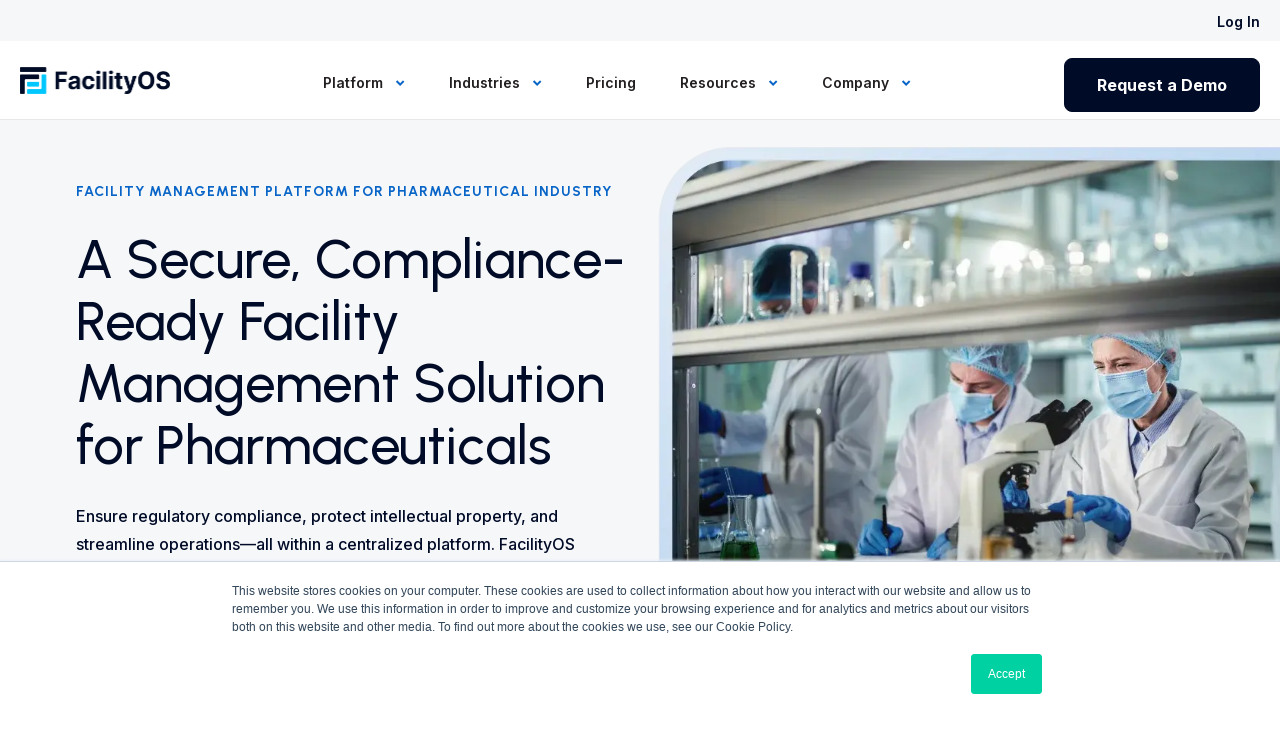

--- FILE ---
content_type: text/html; charset=UTF-8
request_url: https://www.facilityos.com/industries/pharmaceutical
body_size: 30476
content:
<!doctype html><html lang="en"><head>
    <meta charset="utf-8">
    
    
    
    
    
    
    <title>Pharmeceutical Facility Management Software</title>
    
    <meta name="description" content="Optimize pharmaceutical manufacturing facilities with FacilityOS. All-in-one FM platform for visitor, security, logistics, emergency, &amp; contractor management.">
    
    
    
    
    <link rel="shortcut icon" href="https://www.facilityos.com/hubfs/logos/FacilityOS-Icon.png">
    
    
    

    <!--    Font Awesome css -->
    <link rel="stylesheet" href="https://cdnjs.cloudflare.com/ajax/libs/font-awesome/6.0.0-beta3/css/all.min.css" media="none" onload="if(media!='all')media='all'" integrity="sha512-Fo3rlrZj/k7ujTnHg4CGR2D7kSs0v4LLanw2qksYuRlEzO+tcaEPQogQ0KaoGN26/zrn20ImR1DfuLWnOo7aBA==" crossorigin="anonymous" referrerpolicy="no-referrer">    

    
    
    
    
    
    <meta name="viewport" content="width=device-width, initial-scale=1">

    
    <meta property="og:description" content="Optimize pharmaceutical manufacturing facilities with FacilityOS. All-in-one FM platform for visitor, security, logistics, emergency, &amp; contractor management.">
    <meta property="og:title" content="Pharmeceutical Facility Management Software">
    <meta name="twitter:description" content="Optimize pharmaceutical manufacturing facilities with FacilityOS. All-in-one FM platform for visitor, security, logistics, emergency, &amp; contractor management.">
    <meta name="twitter:title" content="Pharmeceutical Facility Management Software">

    

    
    <style>
a.cta_button{-moz-box-sizing:content-box !important;-webkit-box-sizing:content-box !important;box-sizing:content-box !important;vertical-align:middle}.hs-breadcrumb-menu{list-style-type:none;margin:0px 0px 0px 0px;padding:0px 0px 0px 0px}.hs-breadcrumb-menu-item{float:left;padding:10px 0px 10px 10px}.hs-breadcrumb-menu-divider:before{content:'›';padding-left:10px}.hs-featured-image-link{border:0}.hs-featured-image{float:right;margin:0 0 20px 20px;max-width:50%}@media (max-width: 568px){.hs-featured-image{float:none;margin:0;width:100%;max-width:100%}}.hs-screen-reader-text{clip:rect(1px, 1px, 1px, 1px);height:1px;overflow:hidden;position:absolute !important;width:1px}
</style>

<link rel="stylesheet" href="https://www.facilityos.com/hubfs/hub_generated/template_assets/1/186044024322/1768997245317/template_main.min.css">
<link rel="stylesheet" href="https://www.facilityos.com/hubfs/hub_generated/template_assets/1/186044024325/1768997246523/template_theme-overrides.min.css">
<link rel="stylesheet" href="https://www.facilityos.com/hubfs/hub_generated/template_assets/1/186311228430/1768997241336/template_rbm.min.css">
<link rel="stylesheet" href="https://www.facilityos.com/hubfs/hub_generated/template_assets/1/186711554896/1768997242868/template_font-awesome.min.css">
<link rel="stylesheet" href="https://www.facilityos.com/hubfs/hub_generated/module_assets/1/186901233321/1764202747389/module_F_Header_-_Mega_Menu_Module.css">

<style>
    #hs_cos_wrapper_mega-menu-header .menu .menu__submenu {}

@media (min-width:767px) {
  #hs_cos_wrapper_mega-menu-header .menu__submenu--level-2>.menu__item:first-child:before {}
}

#hs_cos_wrapper_mega-menu-header .menu__submenu .menu__link,
#hs_cos_wrapper_mega-menu-header .menu__submenu .menu__link:hover,
#hs_cos_wrapper_mega-menu-header .menu__submenu .menu__link:focus {}

#hs_cos_wrapper_mega-menu-header .menu__submenu .menu__child-toggle-icon,
#hs_cos_wrapper_mega-menu-header .menu__submenu .menu__child-toggle-icon:hover,
#hs_cos_wrapper_mega-menu-header .menu__submenu .menu__child-toggle-icon:focus {}

</style>


<style>
    
</style>

<link rel="stylesheet" href="https://www.facilityos.com/hubfs/hub_generated/module_assets/1/186323469432/1761851622154/module_F_-_Cards_Module.min.css">

<style>
  #hs_cos_wrapper_module_174077238432115 .f-card-title h4 { color:rgba(0,11,39,1.0); }

#hs_cos_wrapper_module_174077238432115 .f-card-description p { color:rgba(51,58,74,1.0); }

#hs_cos_wrapper_module_174077238432115 .f-card-subtext p { color:rgba(51,58,74,1.0); }

#hs_cos_wrapper_module_174077238432115 .f-card-image>div { background-color:rgba(255,255,255,1.0); }

</style>


<style>
  #hs_cos_wrapper_module_174077238432117 .f-card-title h4 { color:rgba(0,11,39,1.0); }

#hs_cos_wrapper_module_174077238432117 .f-card-description p { color:rgba(51,58,74,1.0); }

#hs_cos_wrapper_module_174077238432117 .f-card-subtext p { color:rgba(51,58,74,1.0); }

#hs_cos_wrapper_module_174077238432117 .f-card-image>div { background-color:rgba(255,255,255,1.0); }

</style>


<style>
  #hs_cos_wrapper_module_174077238432119 .f-card-title h4 { color:rgba(0,11,39,1.0); }

#hs_cos_wrapper_module_174077238432119 .f-card-description p { color:rgba(51,58,74,1.0); }

#hs_cos_wrapper_module_174077238432119 .f-card-subtext p { color:rgba(51,58,74,1.0); }

#hs_cos_wrapper_module_174077238432119 .f-card-image>div { background-color:rgba(255,255,255,1.0); }

</style>

<link rel="stylesheet" href="https://www.facilityos.com/hubfs/hub_generated/template_assets/1/186438229764/1768997244368/template_slick-theme.min.css">
<link rel="stylesheet" href="https://www.facilityos.com/hubfs/hub_generated/template_assets/1/186441800038/1768997245642/template_slick.min.css">
<link rel="stylesheet" href="https://www.facilityos.com/hubfs/hub_generated/module_assets/1/186417636460/1758727825841/module_F_-_Logo_Slider.min.css">

<style>
  #hs_cos_wrapper_module_174077242225512 .f-card-title h4 { color:rgba(0,11,39,1.0); }

#hs_cos_wrapper_module_174077242225512 .f-card-description p { color:rgba(51,58,74,1.0); }

#hs_cos_wrapper_module_174077242225512 .f-card-subtext p { color:rgba(51,58,74,1.0); }

#hs_cos_wrapper_module_174077242225512 .f-card-image>div { background-color:rgba(255,255,255,1.0); }

</style>


<style>
  #hs_cos_wrapper_module_174077242225514 .f-card-title h4 { color:rgba(0,11,39,1.0); }

#hs_cos_wrapper_module_174077242225514 .f-card-description p { color:rgba(51,58,74,1.0); }

#hs_cos_wrapper_module_174077242225514 .f-card-subtext p { color:rgba(51,58,74,1.0); }

#hs_cos_wrapper_module_174077242225514 .f-card-image>div { background-color:rgba(255,255,255,1.0); }

</style>


<style>
  #hs_cos_wrapper_module_174077242225518 .f-card-title h4 { color:rgba(0,11,39,1.0); }

#hs_cos_wrapper_module_174077242225518 .f-card-description p { color:rgba(51,58,74,1.0); }

#hs_cos_wrapper_module_174077242225518 .f-card-subtext p { color:rgba(51,58,74,1.0); }

#hs_cos_wrapper_module_174077242225518 .f-card-image>div { background-color:rgba(255,255,255,1.0); }

</style>


<style>
  #hs_cos_wrapper_module_174077242225520 .f-card-title h4 { color:rgba(0,11,39,1.0); }

#hs_cos_wrapper_module_174077242225520 .f-card-description p { color:rgba(51,58,74,1.0); }

#hs_cos_wrapper_module_174077242225520 .f-card-subtext p { color:rgba(51,58,74,1.0); }

#hs_cos_wrapper_module_174077242225520 .f-card-image>div { background-color:rgba(255,255,255,1.0); }

</style>


<style>
  #hs_cos_wrapper_module_174077242225524 .f-card-title h4 { color:rgba(0,11,39,1.0); }

#hs_cos_wrapper_module_174077242225524 .f-card-description p { color:rgba(51,58,74,1.0); }

#hs_cos_wrapper_module_174077242225524 .f-card-subtext p { color:rgba(51,58,74,1.0); }

#hs_cos_wrapper_module_174077242225524 .f-card-image>div { background-color:rgba(255,255,255,1.0); }

</style>


<style>
  #hs_cos_wrapper_module_174077242225526 .f-card-title h4 { color:rgba(0,11,39,1.0); }

#hs_cos_wrapper_module_174077242225526 .f-card-description p { color:rgba(51,58,74,1.0); }

#hs_cos_wrapper_module_174077242225526 .f-card-subtext p { color:rgba(51,58,74,1.0); }

#hs_cos_wrapper_module_174077242225526 .f-card-image>div { background-color:rgba(255,255,255,1.0); }

</style>

<link rel="stylesheet" href="https://www.facilityos.com/hubfs/hub_generated/module_assets/1/186456563281/1759773402324/module_F_-_Animated_Stats_Cards.min.css">

<style>
  
  </style>

<link rel="stylesheet" href="https://www.facilityos.com/hubfs/hub_generated/template_assets/1/196798232212/1768997242905/template_aos.min.css">
<link rel="stylesheet" href="https://www.facilityos.com/hubfs/hub_generated/module_assets/1/186368128928/1759166878619/module_F_-_Alternating_Content_Module.min.css">
<link rel="stylesheet" href="https://www.facilityos.com/hubfs/hub_generated/template_assets/1/186716523408/1768997242807/template_owl.carousel.min.css">
<link rel="stylesheet" href="https://www.facilityos.com/hubfs/hub_generated/module_assets/1/186593143985/1740945251489/module_F_-_G2_Reviews_Slider.min.css">

<style>
  #hs_cos_wrapper_module_174079905785918 .f-card { background-color:rgba(246,247,249,1.0); }

#hs_cos_wrapper_module_174079905785918 .f-card-title h4 { color:rgba(0,11,39,1.0); }

#hs_cos_wrapper_module_174079905785918 .f-card-description p { color:rgba(51,58,74,1.0); }

#hs_cos_wrapper_module_174079905785918 .f-card-subtext p { color:rgba(51,58,74,1.0); }

#hs_cos_wrapper_module_174079905785918 .f-card-image>div { background-color:rgba(255,255,255,1.0); }

</style>


<style>
  #hs_cos_wrapper_module_174079905785920 .f-card { background-color:rgba(246,247,249,1.0); }

#hs_cos_wrapper_module_174079905785920 .f-card-title h4 { color:rgba(0,11,39,1.0); }

#hs_cos_wrapper_module_174079905785920 .f-card-description p { color:rgba(51,58,74,1.0); }

#hs_cos_wrapper_module_174079905785920 .f-card-subtext p { color:rgba(51,58,74,1.0); }

#hs_cos_wrapper_module_174079905785920 .f-card-image>div { background-color:rgba(255,255,255,1.0); }

</style>


<style>
  #hs_cos_wrapper_module_174079905785922 .f-card { background-color:rgba(246,247,249,1.0); }

#hs_cos_wrapper_module_174079905785922 .f-card-title h4 { color:rgba(0,11,39,1.0); }

#hs_cos_wrapper_module_174079905785922 .f-card-description p { color:rgba(51,58,74,1.0); }

#hs_cos_wrapper_module_174079905785922 .f-card-subtext p { color:rgba(51,58,74,1.0); }

#hs_cos_wrapper_module_174079905785922 .f-card-image>div { background-color:rgba(255,255,255,1.0); }

</style>


<style>
  #hs_cos_wrapper_module_174079905785927 .f-card { background-color:rgba(246,247,249,1.0); }

#hs_cos_wrapper_module_174079905785927 .f-card-title h4 { color:rgba(0,11,39,1.0); }

#hs_cos_wrapper_module_174079905785927 .f-card-description p { color:rgba(51,58,74,1.0); }

#hs_cos_wrapper_module_174079905785927 .f-card-subtext p { color:rgba(51,58,74,1.0); }

#hs_cos_wrapper_module_174079905785927 .f-card-image>div { background-color:rgba(255,255,255,1.0); }

</style>


<style>
  #hs_cos_wrapper_module_174079905785929 .f-card { background-color:rgba(246,247,249,1.0); }

#hs_cos_wrapper_module_174079905785929 .f-card-title h4 { color:rgba(0,11,39,1.0); }

#hs_cos_wrapper_module_174079905785929 .f-card-description p { color:rgba(51,58,74,1.0); }

#hs_cos_wrapper_module_174079905785929 .f-card-subtext p { color:rgba(51,58,74,1.0); }

#hs_cos_wrapper_module_174079905785929 .f-card-image>div { background-color:rgba(255,255,255,1.0); }

</style>

<link rel="stylesheet" href="https://www.facilityos.com/hubfs/hub_generated/module_assets/1/186538749347/1762209755280/module_F_-_Footer_CTA.min.css">

<style>
    #hs_cos_wrapper_module_17407724519355 .f-footer-cta-left h2 { color:rgba(255,255,255,1.0); }

#hs_cos_wrapper_module_17407724519355 .f-footer-cta-left p { color:rgba(255,255,255,1.0); }

#hs_cos_wrapper_module_17407724519355 .f-footer-cta-left a {
  background-color:rgba(255,255,255,1.0);
  color:rgba(0,11,39,1.0);
}

#hs_cos_wrapper_module_17407724519355 .f-footer-cta-left a:hover {
  background-color:rgba(8,101,199,1.0);
  color:rgba(255,255,255,1.0);
}

</style>


<style>
#hs_cos_wrapper_widget_1765284192637 .button-wrapper {}

#hs_cos_wrapper_widget_1765284192637 .button {
  background-color:rgba(175,202,231,1.0);
  border-radius:100px;
  color:#000b27;
  font-size:16px;
  font-family:Inter,sans-serif;
  font-style:normal;
  font-weight:500;
  text-decoration:none;
  margin-bottom:10px;
}

#hs_cos_wrapper_widget_1765284192637 .button:hover,
#hs_cos_wrapper_widget_1765284192637 .button:focus {}

#hs_cos_wrapper_widget_1765284192637 .button:active {}

</style>


<style>
#hs_cos_wrapper_module_1765284290798 .button-wrapper {}

#hs_cos_wrapper_module_1765284290798 .button {
  border:1px solid #F7F7F9;
  border-radius:px;
  color:#f7f7f9;
  font-size:16px;
  font-family:Inter,sans-serif;
  font-style:normal;
  font-weight:normal;
  text-decoration:none;
  margin-bottom:24px;
}

#hs_cos_wrapper_module_1765284290798 .button:hover,
#hs_cos_wrapper_module_1765284290798 .button:focus {}

#hs_cos_wrapper_module_1765284290798 .button:active {}

</style>

<link rel="stylesheet" href="https://www.facilityos.com/hubfs/hub_generated/module_assets/1/186799951538/1746654131339/module_menu-toggle-module.min.css">

<style>
  
</style>


  <style>
  #hs_cos_wrapper_footer-module-4 hr {
  border:0 none;
  border-bottom-width:1px;
  border-bottom-style:solid;
  border-bottom-color:rgba(237,241,244,1.0);
  margin-left:auto;
  margin-right:auto;
  margin-top:10px;
  margin-bottom:10px;
  width:100%;
}

  </style>

<link rel="stylesheet" href="https://www.facilityos.com/hubfs/hub_generated/module_assets/1/202100752542/1765290098240/module_F_-_Footer_Social_Icon_Updated.min.css">

<style>
#hs_cos_wrapper_module_1765350426422 .button-wrapper {}

#hs_cos_wrapper_module_1765350426422 .button {
  background-color:rgba(175,202,231,1.0);
  border-radius:100px;
  color:#000b27;
  font-size:16px;
  font-family:Inter,sans-serif;
  font-style:normal;
  font-weight:500;
  text-decoration:none;
  margin-bottom:10px;
}

#hs_cos_wrapper_module_1765350426422 .button:hover,
#hs_cos_wrapper_module_1765350426422 .button:focus {}

#hs_cos_wrapper_module_1765350426422 .button:active {}

</style>


<style>
#hs_cos_wrapper_module_1765350438153 .button-wrapper {}

#hs_cos_wrapper_module_1765350438153 .button {
  border:1px solid #F7F7F9;
  border-radius:px;
  color:#f7f7f9;
  font-size:16px;
  font-family:Inter,sans-serif;
  font-style:normal;
  font-weight:normal;
  text-decoration:none;
  margin-bottom:24px;
}

#hs_cos_wrapper_module_1765350438153 .button:hover,
#hs_cos_wrapper_module_1765350438153 .button:focus {}

#hs_cos_wrapper_module_1765350438153 .button:active {}

</style>

<style>
  @font-face {
    font-family: "Inter";
    font-weight: 700;
    font-style: normal;
    font-display: swap;
    src: url("/_hcms/googlefonts/Inter/700.woff2") format("woff2"), url("/_hcms/googlefonts/Inter/700.woff") format("woff");
  }
  @font-face {
    font-family: "Inter";
    font-weight: 500;
    font-style: normal;
    font-display: swap;
    src: url("/_hcms/googlefonts/Inter/500.woff2") format("woff2"), url("/_hcms/googlefonts/Inter/500.woff") format("woff");
  }
  @font-face {
    font-family: "Inter";
    font-weight: 600;
    font-style: normal;
    font-display: swap;
    src: url("/_hcms/googlefonts/Inter/600.woff2") format("woff2"), url("/_hcms/googlefonts/Inter/600.woff") format("woff");
  }
  @font-face {
    font-family: "Inter";
    font-weight: 400;
    font-style: normal;
    font-display: swap;
    src: url("/_hcms/googlefonts/Inter/regular.woff2") format("woff2"), url("/_hcms/googlefonts/Inter/regular.woff") format("woff");
  }
  @font-face {
    font-family: "Inter";
    font-weight: 700;
    font-style: normal;
    font-display: swap;
    src: url("/_hcms/googlefonts/Inter/700.woff2") format("woff2"), url("/_hcms/googlefonts/Inter/700.woff") format("woff");
  }
  @font-face {
    font-family: "Urbanist";
    font-weight: 700;
    font-style: normal;
    font-display: swap;
    src: url("/_hcms/googlefonts/Urbanist/700.woff2") format("woff2"), url("/_hcms/googlefonts/Urbanist/700.woff") format("woff");
  }
  @font-face {
    font-family: "Urbanist";
    font-weight: 500;
    font-style: normal;
    font-display: swap;
    src: url("/_hcms/googlefonts/Urbanist/500.woff2") format("woff2"), url("/_hcms/googlefonts/Urbanist/500.woff") format("woff");
  }
  @font-face {
    font-family: "Urbanist";
    font-weight: 400;
    font-style: normal;
    font-display: swap;
    src: url("/_hcms/googlefonts/Urbanist/regular.woff2") format("woff2"), url("/_hcms/googlefonts/Urbanist/regular.woff") format("woff");
  }
  @font-face {
    font-family: "Urbanist";
    font-weight: 700;
    font-style: normal;
    font-display: swap;
    src: url("/_hcms/googlefonts/Urbanist/700.woff2") format("woff2"), url("/_hcms/googlefonts/Urbanist/700.woff") format("woff");
  }
</style>

<!-- Editor Styles -->
<style id="hs_editor_style" type="text/css">
.dnd_area-row-2-force-full-width-section > .row-fluid {
  max-width: none !important;
}
.dnd_area-row-11-force-full-width-section > .row-fluid {
  max-width: none !important;
}
.widget_1765283816572-flexbox-positioning {
  display: -ms-flexbox !important;
  -ms-flex-direction: column !important;
  -ms-flex-align: start !important;
  -ms-flex-pack: start;
  display: flex !important;
  flex-direction: column !important;
  align-items: flex-start !important;
  justify-content: flex-start;
}
.widget_1765283816572-flexbox-positioning > div {
  max-width: 100%;
  flex-shrink: 0 !important;
}
.widget_1765285123936-flexbox-positioning {
  display: -ms-flexbox !important;
  -ms-flex-direction: column !important;
  -ms-flex-align: center !important;
  -ms-flex-pack: start;
  display: flex !important;
  flex-direction: column !important;
  align-items: center !important;
  justify-content: flex-start;
}
.widget_1765285123936-flexbox-positioning > div {
  max-width: 100%;
  flex-shrink: 0 !important;
}
.module_1765350405395-flexbox-positioning {
  display: -ms-flexbox !important;
  -ms-flex-direction: column !important;
  -ms-flex-align: start !important;
  -ms-flex-pack: start;
  display: flex !important;
  flex-direction: column !important;
  align-items: flex-start !important;
  justify-content: flex-start;
}
.module_1765350405395-flexbox-positioning > div {
  max-width: 100%;
  flex-shrink: 0 !important;
}
/* HubSpot Non-stacked Media Query Styles */
@media (min-width:768px) {
  .dnd_area-row-1-vertical-alignment > .row-fluid {
    display: -ms-flexbox !important;
    -ms-flex-direction: row;
    display: flex !important;
    flex-direction: row;
  }
  .dnd_area-row-3-vertical-alignment > .row-fluid {
    display: -ms-flexbox !important;
    -ms-flex-direction: row;
    display: flex !important;
    flex-direction: row;
  }
  .cell_17407723843213-vertical-alignment {
    display: -ms-flexbox !important;
    -ms-flex-direction: column !important;
    -ms-flex-pack: center !important;
    display: flex !important;
    flex-direction: column !important;
    justify-content: center !important;
  }
  .cell_17407723843213-vertical-alignment > div {
    flex-shrink: 0 !important;
  }
  .cell_17407723843213-row-0-vertical-alignment > .row-fluid {
    display: -ms-flexbox !important;
    -ms-flex-direction: row;
    display: flex !important;
    flex-direction: row;
  }
  .cell_17407723843216-vertical-alignment {
    display: -ms-flexbox !important;
    -ms-flex-direction: column !important;
    -ms-flex-pack: center !important;
    display: flex !important;
    flex-direction: column !important;
    justify-content: center !important;
  }
  .cell_17407723843216-vertical-alignment > div {
    flex-shrink: 0 !important;
  }
  .cell_17407724222553-vertical-alignment {
    display: -ms-flexbox !important;
    -ms-flex-direction: column !important;
    -ms-flex-pack: center !important;
    display: flex !important;
    flex-direction: column !important;
    justify-content: center !important;
  }
  .cell_17407724222553-vertical-alignment > div {
    flex-shrink: 0 !important;
  }
  .cell_17407724222553-row-2-vertical-alignment > .row-fluid {
    display: -ms-flexbox !important;
    -ms-flex-direction: row;
    display: flex !important;
    flex-direction: row;
  }
  .cell_17407724222553-row-3-vertical-alignment > .row-fluid {
    display: -ms-flexbox !important;
    -ms-flex-direction: row;
    display: flex !important;
    flex-direction: row;
  }
  .cell_174077242225516-vertical-alignment {
    display: -ms-flexbox !important;
    -ms-flex-direction: column !important;
    -ms-flex-pack: center !important;
    display: flex !important;
    flex-direction: column !important;
    justify-content: center !important;
  }
  .cell_174077242225516-vertical-alignment > div {
    flex-shrink: 0 !important;
  }
  .cell_174077242225515-vertical-alignment {
    display: -ms-flexbox !important;
    -ms-flex-direction: column !important;
    -ms-flex-pack: center !important;
    display: flex !important;
    flex-direction: column !important;
    justify-content: center !important;
  }
  .cell_174077242225515-vertical-alignment > div {
    flex-shrink: 0 !important;
  }
  .cell_174077242225522-vertical-alignment {
    display: -ms-flexbox !important;
    -ms-flex-direction: column !important;
    -ms-flex-pack: center !important;
    display: flex !important;
    flex-direction: column !important;
    justify-content: center !important;
  }
  .cell_174077242225522-vertical-alignment > div {
    flex-shrink: 0 !important;
  }
  .cell_174077242225521-vertical-alignment {
    display: -ms-flexbox !important;
    -ms-flex-direction: column !important;
    -ms-flex-pack: center !important;
    display: flex !important;
    flex-direction: column !important;
    justify-content: center !important;
  }
  .cell_174077242225521-vertical-alignment > div {
    flex-shrink: 0 !important;
  }
  .cell_17407990578593-row-0-vertical-alignment > .row-fluid {
    display: -ms-flexbox !important;
    -ms-flex-direction: row;
    display: flex !important;
    flex-direction: row;
  }
  .cell_17407990578593-row-2-vertical-alignment > .row-fluid {
    display: -ms-flexbox !important;
    -ms-flex-direction: row;
    display: flex !important;
    flex-direction: row;
  }
  .cell_17407990578593-row-3-vertical-alignment > .row-fluid {
    display: -ms-flexbox !important;
    -ms-flex-direction: row;
    display: flex !important;
    flex-direction: row;
  }
  .cell_17407990578598-vertical-alignment {
    display: -ms-flexbox !important;
    -ms-flex-direction: column !important;
    -ms-flex-pack: center !important;
    display: flex !important;
    flex-direction: column !important;
    justify-content: center !important;
  }
  .cell_17407990578598-vertical-alignment > div {
    flex-shrink: 0 !important;
  }
  .cell_17407990578598-row-0-vertical-alignment > .row-fluid {
    display: -ms-flexbox !important;
    -ms-flex-direction: row;
    display: flex !important;
    flex-direction: row;
  }
  .cell_174079905785910-vertical-alignment {
    display: -ms-flexbox !important;
    -ms-flex-direction: column !important;
    -ms-flex-pack: center !important;
    display: flex !important;
    flex-direction: column !important;
    justify-content: center !important;
  }
  .cell_174079905785910-vertical-alignment > div {
    flex-shrink: 0 !important;
  }
  .cell_174079905785916-vertical-alignment {
    display: -ms-flexbox !important;
    -ms-flex-direction: column !important;
    -ms-flex-pack: center !important;
    display: flex !important;
    flex-direction: column !important;
    justify-content: center !important;
  }
  .cell_174079905785916-vertical-alignment > div {
    flex-shrink: 0 !important;
  }
  .cell_174079905785915-vertical-alignment {
    display: -ms-flexbox !important;
    -ms-flex-direction: column !important;
    -ms-flex-pack: center !important;
    display: flex !important;
    flex-direction: column !important;
    justify-content: center !important;
  }
  .cell_174079905785915-vertical-alignment > div {
    flex-shrink: 0 !important;
  }
  .cell_174079905785914-vertical-alignment {
    display: -ms-flexbox !important;
    -ms-flex-direction: column !important;
    -ms-flex-pack: center !important;
    display: flex !important;
    flex-direction: column !important;
    justify-content: center !important;
  }
  .cell_174079905785914-vertical-alignment > div {
    flex-shrink: 0 !important;
  }
  .cell_174079905785925-vertical-alignment {
    display: -ms-flexbox !important;
    -ms-flex-direction: column !important;
    -ms-flex-pack: center !important;
    display: flex !important;
    flex-direction: column !important;
    justify-content: center !important;
  }
  .cell_174079905785925-vertical-alignment > div {
    flex-shrink: 0 !important;
  }
  .cell_174079905785924-vertical-alignment {
    display: -ms-flexbox !important;
    -ms-flex-direction: column !important;
    -ms-flex-pack: center !important;
    display: flex !important;
    flex-direction: column !important;
    justify-content: center !important;
  }
  .cell_174079905785924-vertical-alignment > div {
    flex-shrink: 0 !important;
  }
  .cell_174079905785923-vertical-alignment {
    display: -ms-flexbox !important;
    -ms-flex-direction: column !important;
    -ms-flex-pack: center !important;
    display: flex !important;
    flex-direction: column !important;
    justify-content: center !important;
  }
  .cell_174079905785923-vertical-alignment > div {
    flex-shrink: 0 !important;
  }
  .footer-row-0-vertical-alignment > .row-fluid {
    display: -ms-flexbox !important;
    -ms-flex-direction: row;
    display: flex !important;
    flex-direction: row;
  }
  .footer-row-2-vertical-alignment > .row-fluid {
    display: -ms-flexbox !important;
    -ms-flex-direction: row;
    display: flex !important;
    flex-direction: row;
  }
  .footer-row-3-vertical-alignment > .row-fluid {
    display: -ms-flexbox !important;
    -ms-flex-direction: row;
    display: flex !important;
    flex-direction: row;
  }
  .footer-row-5-vertical-alignment > .row-fluid {
    display: -ms-flexbox !important;
    -ms-flex-direction: row;
    display: flex !important;
    flex-direction: row;
  }
  .footer-row-6-vertical-alignment > .row-fluid {
    display: -ms-flexbox !important;
    -ms-flex-direction: row;
    display: flex !important;
    flex-direction: row;
  }
  .footer-row-7-vertical-alignment > .row-fluid {
    display: -ms-flexbox !important;
    -ms-flex-direction: row;
    display: flex !important;
    flex-direction: row;
  }
  .cell_1765284939749-vertical-alignment {
    display: -ms-flexbox !important;
    -ms-flex-direction: column !important;
    -ms-flex-pack: center !important;
    display: flex !important;
    flex-direction: column !important;
    justify-content: center !important;
  }
  .cell_1765284939749-vertical-alignment > div {
    flex-shrink: 0 !important;
  }
  .cell_1765284712190-vertical-alignment {
    display: -ms-flexbox !important;
    -ms-flex-direction: column !important;
    -ms-flex-pack: center !important;
    display: flex !important;
    flex-direction: column !important;
    justify-content: center !important;
  }
  .cell_1765284712190-vertical-alignment > div {
    flex-shrink: 0 !important;
  }
  .cell_1765284600602-vertical-alignment {
    display: -ms-flexbox !important;
    -ms-flex-direction: column !important;
    -ms-flex-pack: center !important;
    display: flex !important;
    flex-direction: column !important;
    justify-content: center !important;
  }
  .cell_1765284600602-vertical-alignment > div {
    flex-shrink: 0 !important;
  }
  .footer-column-1-vertical-alignment {
    display: -ms-flexbox !important;
    -ms-flex-direction: column !important;
    -ms-flex-pack: center !important;
    display: flex !important;
    flex-direction: column !important;
    justify-content: center !important;
  }
  .footer-column-1-vertical-alignment > div {
    flex-shrink: 0 !important;
  }
  .cell_17652852868182-vertical-alignment {
    display: -ms-flexbox !important;
    -ms-flex-direction: column !important;
    -ms-flex-pack: center !important;
    display: flex !important;
    flex-direction: column !important;
    justify-content: center !important;
  }
  .cell_17652852868182-vertical-alignment > div {
    flex-shrink: 0 !important;
  }
  .cell_1765285434884-vertical-alignment {
    display: -ms-flexbox !important;
    -ms-flex-direction: column !important;
    -ms-flex-pack: center !important;
    display: flex !important;
    flex-direction: column !important;
    justify-content: center !important;
  }
  .cell_1765285434884-vertical-alignment > div {
    flex-shrink: 0 !important;
  }
  .cell_1765285387861-vertical-alignment {
    display: -ms-flexbox !important;
    -ms-flex-direction: column !important;
    -ms-flex-pack: center !important;
    display: flex !important;
    flex-direction: column !important;
    justify-content: center !important;
  }
  .cell_1765285387861-vertical-alignment > div {
    flex-shrink: 0 !important;
  }
  .cell_17652853192223-vertical-alignment {
    display: -ms-flexbox !important;
    -ms-flex-direction: column !important;
    -ms-flex-pack: center !important;
    display: flex !important;
    flex-direction: column !important;
    justify-content: center !important;
  }
  .cell_17652853192223-vertical-alignment > div {
    flex-shrink: 0 !important;
  }
  .cell_1765350746282-vertical-alignment {
    display: -ms-flexbox !important;
    -ms-flex-direction: column !important;
    -ms-flex-pack: center !important;
    display: flex !important;
    flex-direction: column !important;
    justify-content: center !important;
  }
  .cell_1765350746282-vertical-alignment > div {
    flex-shrink: 0 !important;
  }
  .cell_17653506950493-vertical-alignment {
    display: -ms-flexbox !important;
    -ms-flex-direction: column !important;
    -ms-flex-pack: center !important;
    display: flex !important;
    flex-direction: column !important;
    justify-content: center !important;
  }
  .cell_17653506950493-vertical-alignment > div {
    flex-shrink: 0 !important;
  }
  .cell_1765350853963-vertical-alignment {
    display: -ms-flexbox !important;
    -ms-flex-direction: column !important;
    -ms-flex-pack: center !important;
    display: flex !important;
    flex-direction: column !important;
    justify-content: center !important;
  }
  .cell_1765350853963-vertical-alignment > div {
    flex-shrink: 0 !important;
  }
  .cell_17653507719252-vertical-alignment {
    display: -ms-flexbox !important;
    -ms-flex-direction: column !important;
    -ms-flex-pack: center !important;
    display: flex !important;
    flex-direction: column !important;
    justify-content: center !important;
  }
  .cell_17653507719252-vertical-alignment > div {
    flex-shrink: 0 !important;
  }
  .cell_1765350889445-vertical-alignment {
    display: -ms-flexbox !important;
    -ms-flex-direction: column !important;
    -ms-flex-pack: center !important;
    display: flex !important;
    flex-direction: column !important;
    justify-content: center !important;
  }
  .cell_1765350889445-vertical-alignment > div {
    flex-shrink: 0 !important;
  }
  .cell_17653508766272-vertical-alignment {
    display: -ms-flexbox !important;
    -ms-flex-direction: column !important;
    -ms-flex-pack: center !important;
    display: flex !important;
    flex-direction: column !important;
    justify-content: center !important;
  }
  .cell_17653508766272-vertical-alignment > div {
    flex-shrink: 0 !important;
  }
}
/* HubSpot Styles (default) */
.dnd_area-row-0-background-layers {
  background-image: linear-gradient(rgba(246, 247, 249, 1), rgba(246, 247, 249, 1)) !important;
  background-position: left top !important;
  background-size: auto !important;
  background-repeat: no-repeat !important;
}
.dnd_area-row-2-padding {
  padding-top: 0px !important;
  padding-bottom: 0px !important;
  padding-left: 0px !important;
  padding-right: 0px !important;
}
.dnd_area-row-4-background-layers {
  background-image: url('https://www.facilityos.com/hubfs/backgrounds/Grey-Centerburst.webp') !important;
  background-position: center center !important;
  background-size: cover !important;
  background-repeat: no-repeat !important;
}
.dnd_area-row-10-background-layers {
  background-image: linear-gradient(rgba(246, 247, 249, 1), rgba(246, 247, 249, 1)) !important;
  background-position: left top !important;
  background-size: auto !important;
  background-repeat: no-repeat !important;
}
.dnd_area-row-11-padding {
  padding-top: 0px !important;
  padding-bottom: 0px !important;
  padding-left: 0px !important;
  padding-right: 0px !important;
}
.footer-row-0-padding {
  padding-top: 48px !important;
  padding-bottom: 48px !important;
}
.footer-row-1-padding {
  padding-bottom: 0px !important;
}
.footer-row-2-padding {
  padding-top: 0px !important;
  padding-bottom: 0px !important;
}
.footer-row-3-padding {
  padding-top: 22px !important;
  padding-bottom: 0px !important;
  padding-left: 20px !important;
  padding-right: 20px !important;
}
.footer-row-4-hidden {
  display: none !important;
}
.footer-row-5-hidden {
  display: none !important;
}
.footer-row-6-hidden {
  display: none !important;
}
.footer-row-7-hidden {
  display: none !important;
}
/* HubSpot Styles (mobile) */
@media (max-width: 767px) {
  .footer-row-4-hidden {
    display: none !important;
  }
}
</style>
    

    
<!--  Added by GoogleAnalytics4 integration -->
<script>
var _hsp = window._hsp = window._hsp || [];
window.dataLayer = window.dataLayer || [];
function gtag(){dataLayer.push(arguments);}

var useGoogleConsentModeV2 = true;
var waitForUpdateMillis = 1000;


if (!window._hsGoogleConsentRunOnce) {
  window._hsGoogleConsentRunOnce = true;

  gtag('consent', 'default', {
    'ad_storage': 'denied',
    'analytics_storage': 'denied',
    'ad_user_data': 'denied',
    'ad_personalization': 'denied',
    'wait_for_update': waitForUpdateMillis
  });

  if (useGoogleConsentModeV2) {
    _hsp.push(['useGoogleConsentModeV2'])
  } else {
    _hsp.push(['addPrivacyConsentListener', function(consent){
      var hasAnalyticsConsent = consent && (consent.allowed || (consent.categories && consent.categories.analytics));
      var hasAdsConsent = consent && (consent.allowed || (consent.categories && consent.categories.advertisement));

      gtag('consent', 'update', {
        'ad_storage': hasAdsConsent ? 'granted' : 'denied',
        'analytics_storage': hasAnalyticsConsent ? 'granted' : 'denied',
        'ad_user_data': hasAdsConsent ? 'granted' : 'denied',
        'ad_personalization': hasAdsConsent ? 'granted' : 'denied'
      });
    }]);
  }
}

gtag('js', new Date());
gtag('set', 'developer_id.dZTQ1Zm', true);
gtag('config', 'G-B6PBZSW4K4');
</script>
<script async src="https://www.googletagmanager.com/gtag/js?id=G-B6PBZSW4K4"></script>

<!-- /Added by GoogleAnalytics4 integration -->

<!--  Added by GoogleTagManager integration -->
<script>
var _hsp = window._hsp = window._hsp || [];
window.dataLayer = window.dataLayer || [];
function gtag(){dataLayer.push(arguments);}

var useGoogleConsentModeV2 = true;
var waitForUpdateMillis = 1000;



var hsLoadGtm = function loadGtm() {
    if(window._hsGtmLoadOnce) {
      return;
    }

    if (useGoogleConsentModeV2) {

      gtag('set','developer_id.dZTQ1Zm',true);

      gtag('consent', 'default', {
      'ad_storage': 'denied',
      'analytics_storage': 'denied',
      'ad_user_data': 'denied',
      'ad_personalization': 'denied',
      'wait_for_update': waitForUpdateMillis
      });

      _hsp.push(['useGoogleConsentModeV2'])
    }

    (function(w,d,s,l,i){w[l]=w[l]||[];w[l].push({'gtm.start':
    new Date().getTime(),event:'gtm.js'});var f=d.getElementsByTagName(s)[0],
    j=d.createElement(s),dl=l!='dataLayer'?'&l='+l:'';j.async=true;j.src=
    'https://www.googletagmanager.com/gtm.js?id='+i+dl;f.parentNode.insertBefore(j,f);
    })(window,document,'script','dataLayer','GTM-N7P9KZL');

    window._hsGtmLoadOnce = true;
};

_hsp.push(['addPrivacyConsentListener', function(consent){
  if(consent.allowed || (consent.categories && consent.categories.analytics)){
    hsLoadGtm();
  }
}]);

</script>

<!-- /Added by GoogleTagManager integration -->

    <link rel="canonical" href="https://www.facilityos.com/industries/pharmaceutical">

<link rel="preconnect" href="https://fonts.googleapis.com">
<link rel="preconnect" href="https://fonts.gstatic.com" crossorigin>
<link href="https://fonts.googleapis.com/css2?family=Urbanist:ital,wght@0,100..900;1,100..900&amp;display=swap" rel="stylesheet">
<!-- Reddit -->
<script>
!function(w,d){if(!w.rdt){var p=w.rdt=function(){p.sendEvent?p.sendEvent.apply(p,arguments):p.callQueue.push(arguments)};p.callQueue=[];var t=d.createElement("script");t.src="https://www.redditstatic.com/ads/pixel.js",t.async=!0;var s=d.getElementsByTagName("script")[0];s.parentNode.insertBefore(t,s)}}(window,document);rdt('init','a2_gerrsmvu3f6f');rdt('track', 'PageVisit');
</script>
<!-- End Reddit -->
<!-- Qualified -->
<script>
(function(w,q){w['QualifiedObject']=q;w[q]=w[q]||function(){
(w[q].q=w[q].q||[]).push(arguments)};})(window,'qualified')
</script>
<script async src="https://js.qualified.com/qualified.js?token=1wwGqjZ3rivkkRMC"></script>
<!-- End Qualified -->
<!-- ahrefs-->
<script src="https://analytics.ahrefs.com/analytics.js" data-key="3YL2rX81TB4wMgFLHnYxmQ" defer="true"></script>
<!-- End ahrefs -->
<meta name="robots" content="max-image-preview:large">
<meta property="og:image" content="https://www.facilityos.com/hubfs/heros/industries/ind-pharmaceuticals.webp">
<meta property="og:image:width" content="1160">
<meta property="og:image:height" content="781">

<meta name="twitter:image" content="https://www.facilityos.com/hubfs/heros/industries/ind-pharmaceuticals.webp">


<meta property="og:url" content="https://www.facilityos.com/industries/pharmaceutical">
<meta name="twitter:card" content="summary_large_image">
<meta http-equiv="content-language" content="en">






    
<meta name="generator" content="HubSpot"></head>
<body>
<!--  Added by GoogleTagManager integration -->
<noscript><iframe src="https://www.googletagmanager.com/ns.html?id=GTM-N7P9KZL" height="0" width="0" style="display:none;visibility:hidden"></iframe></noscript>

<!-- /Added by GoogleTagManager integration -->

    <div class="body-wrapper   hs-content-id-186734183425 hs-site-page page ">
        
        <div data-global-resource-path="FacilityOS Theme 2025/templates/partials/header-updated.html">



<div id="hs_cos_wrapper_mega-menu-header" class="hs_cos_wrapper hs_cos_wrapper_widget hs_cos_wrapper_type_module" style="" data-hs-cos-general-type="widget" data-hs-cos-type="module">








<!-- Mega Menu -->


<!-- header start -->
<header class="header-parent">
    <div class="top-header">
        
        <div class="top-content">
            <div class="content-wrapper-top">
                <div class="login-btn">
                    
                    
                    <a href="https://login.facilityos.com/" target="_blank" rel="noopener">
                    Log In
                </a>
            </div>
        </div>
    </div>
    
</div>
<div class="header cm_header">
    <div class="content-wrapper">
        <div class="header-content d-lg-flex align-items-center justify-content-between">
            <div class="d-flex justify-content-between">
                <!-- logo -->
                <div class="logo">
                    
                    
                    <a href="">

                    

                    <span id="hs_cos_wrapper_mega-menu-header_" class="hs_cos_wrapper hs_cos_wrapper_widget hs_cos_wrapper_type_logo" style="" data-hs-cos-general-type="widget" data-hs-cos-type="logo"></span></a><a href="//www.facilityos.com" id="hs-link-mega-menu-header_" style="border-width:0px;border:0px;"><img src="https://www.facilityos.com/hs-fs/hubfs/logos/FacilityOS-Logo.png?width=1203&amp;height=212&amp;name=FacilityOS-Logo.png" class="hs-image-widget " height="212" style="height: auto;width:1203px;border-width:0px;border:0px;" width="1203" alt="FacilityOS logo" title="FacilityOS logo" loading="" srcset="https://www.facilityos.com/hs-fs/hubfs/logos/FacilityOS-Logo.png?width=602&amp;height=106&amp;name=FacilityOS-Logo.png 602w, https://www.facilityos.com/hs-fs/hubfs/logos/FacilityOS-Logo.png?width=1203&amp;height=212&amp;name=FacilityOS-Logo.png 1203w, https://www.facilityos.com/hs-fs/hubfs/logos/FacilityOS-Logo.png?width=1805&amp;height=318&amp;name=FacilityOS-Logo.png 1805w, https://www.facilityos.com/hs-fs/hubfs/logos/FacilityOS-Logo.png?width=2406&amp;height=424&amp;name=FacilityOS-Logo.png 2406w, https://www.facilityos.com/hs-fs/hubfs/logos/FacilityOS-Logo.png?width=3008&amp;height=530&amp;name=FacilityOS-Logo.png 3008w, https://www.facilityos.com/hs-fs/hubfs/logos/FacilityOS-Logo.png?width=3609&amp;height=636&amp;name=FacilityOS-Logo.png 3609w" sizes="(max-width: 1203px) 100vw, 1203px"></a>
                
            </div>
        </div>

        
        <div class="menu-search-button">

            <nav class="menu menu--desktop md-mega-menu" aria-label="Main Navigation">                    

                <!--           <ul class="menu__wrapper no-list"> -->
                    
<ul class="megamenu topmenu menu__wrapper no-list" role="menubar">

    <nav aria-label="Main Navigation">
        <ul class="megamenu topmenu menu__wrapper no-list" role="menubar">

            

            
            

        
        
        <li class="mega_menu_links menu__item--has-submenu platform-mega-menu" role="none">
            <div class="nav_label position-relative">
                
                <a href="#" class="mega-menu-link menu__link" role="menuitem" tabindex="0" aria-haspopup="true" aria-expanded="false" aria-controls="mega-menu-1">
                Platform
            </a>
            
        </div>
        <div id="mega-menu-1" class="mega-menu-container mega-menu-container_1">
            <div class="content-wrapper" style="padding-right: 0!important; padding-left: 0;">
                <ul class="semantic-ul tab-container tab-flex" role="menu">
                    <li class="semantic-li tab-flex-item tb-list" role="none">
                        
                        <div class="heading-block-item">
                            PLATFORM
                        </div>
                        
                        <div class="main-heading-cta">
                            <ul class="semantic-ul main-heading-flex" role="menu">
                                <li class="semantic-li flex-item" role="none">
                                    
                                    <div class="heading-icon-image">
                                        <img src="https://www.facilityos.com/hubfs/logos/FacilityOS-Icon.png" alt="FacilityOS-Icon">
                                    </div>
                                    
                                </li>
                                <li class="semantic-li flex-item" role="none">                                    
                                    
                                    
                                    <a class="inline-link" role="menuitem" tabindex="0" href="https://www.facilityos.com/platform">
                                    <div class="heading-text heading-font">
                                        Facility Management Platform
                                    </div>
                                </a>                                    
                                
                                <div class="desc">
                                    <p>One platform for all your facility needs</p>
<p><span><img src="https://www.facilityos.com/hs-fs/hubfs/screenshots/fos/FOS-platform.webp?width=200&amp;height=116&amp;name=FOS-platform.webp" width="200" height="116" loading="lazy" alt="FOS-platform" style="height: auto; max-width: 100%; width: 200px;" srcset="https://www.facilityos.com/hs-fs/hubfs/screenshots/fos/FOS-platform.webp?width=100&amp;height=58&amp;name=FOS-platform.webp 100w, https://www.facilityos.com/hs-fs/hubfs/screenshots/fos/FOS-platform.webp?width=200&amp;height=116&amp;name=FOS-platform.webp 200w, https://www.facilityos.com/hs-fs/hubfs/screenshots/fos/FOS-platform.webp?width=300&amp;height=174&amp;name=FOS-platform.webp 300w, https://www.facilityos.com/hs-fs/hubfs/screenshots/fos/FOS-platform.webp?width=400&amp;height=232&amp;name=FOS-platform.webp 400w, https://www.facilityos.com/hs-fs/hubfs/screenshots/fos/FOS-platform.webp?width=500&amp;height=290&amp;name=FOS-platform.webp 500w, https://www.facilityos.com/hs-fs/hubfs/screenshots/fos/FOS-platform.webp?width=600&amp;height=348&amp;name=FOS-platform.webp 600w" sizes="(max-width: 200px) 100vw, 200px"></span></p>
<p><span><img src="https://www.facilityos.com/hubfs/beacon-logo-badge-color.svg" width="30" height="30" loading="lazy" alt="beacon-logo-badge-color" style="height: auto; max-width: 100%; width: 30px;"><span style="font-size: 16px;"><a style="text-decoration: none;" href="https://www.facilityos.com/beacon-ai" rel="noopener">Beacon AI</a></span></span></p>
<p>&nbsp;</p>
                                </div>
                                
                            </li>
                        </ul>

                                      
                </div>
            </li>

            <li class="semantic-li tab-flex-item tb-content" role="none">
                
                <div class="heading-block-item">
                    MODULES
                </div>
                
                <ul class="tabs semantic-ul" role="menu">
                    
                    <li class="tab semantic-li tab-1 tab-list-box active" role="none" data-tab="visitor-management">
                    
                    
                    <a class="tab-redirect-link" role="menuitem" tabindex="0" href="https://www.facilityos.com/visitoros">
                    <span class="image-text-flex">
                        
                        <span class="image-icon">
                            <img src="https://www.facilityos.com/hubfs/logos/VisitorOS-icon-navy.png" alt="VisitorOS-icon-navy">
                        </span>
                        
                        <span class="text-desc">
                            <div class="text heading-font heading-color">Visitor Management</div>
                            
                        </span>
                    </span>
                    
                </a>
                
                <div id="visitor-management" class="tab-pane tab-pane-1 active" role="menu">
                    
                    <div class="heading-block-item last-col-title">
                        FEATURES
                    </div>
                    
                    <div class="tab-pane-box tab-no-padding-top">
                        <div class="content-element-flex">
                            <div class="content-element-col first-elements-col" role="none">
                                <ul class="semantic-ul list-box-group" role="menu">
                                    
                                    <li class="semantic-li list-box" role="none">
                                        
                                        
                                        <a class="list-box-link" role="menuitem" tabindex="0" href="https://www.facilityos.com/visitoros/visitor-badge-system">
                                        <div class="semantic-ul list-flex">
                                            
                                            <div class="semantic-li list-text ">  
                                                
                                                <div class="list-text-title">
                                                    Badges/Badge Printing
                                                </div>
                                                
                                                
                                            </div>
                                        </div>
                                    </a>
                                </li>
                                
                                    <li class="semantic-li list-box" role="none">
                                        
                                        
                                        <a class="list-box-link" role="menuitem" tabindex="0" href="https://www.facilityos.com/visitoros/visitor-host-notifications">
                                        <div class="semantic-ul list-flex">
                                            
                                            <div class="semantic-li list-text ">  
                                                
                                                <div class="list-text-title">
                                                    Host Notifications
                                                </div>
                                                
                                                
                                            </div>
                                        </div>
                                    </a>
                                </li>
                                
                                    <li class="semantic-li list-box" role="none">
                                        
                                        
                                        <a class="list-box-link" role="menuitem" tabindex="0" href="https://www.facilityos.com/visitoros/visitor-id-scanning">
                                        <div class="semantic-ul list-flex">
                                            
                                            <div class="semantic-li list-text ">  
                                                
                                                <div class="list-text-title">
                                                    ID Scanning
                                                </div>
                                                
                                                
                                            </div>
                                        </div>
                                    </a>
                                </li>
                                
                                    <li class="semantic-li list-box" role="none">
                                        
                                        
                                        <a class="list-box-link" role="menuitem" tabindex="0" href="https://www.facilityos.com/visitoros/visitor-management-kiosk">
                                        <div class="semantic-ul list-flex">
                                            
                                            <div class="semantic-li list-text ">  
                                                
                                                <div class="list-text-title">
                                                    Kiosks
                                                </div>
                                                
                                                
                                            </div>
                                        </div>
                                    </a>
                                </li>
                                
                                    <li class="semantic-li list-box" role="none">
                                        
                                        
                                        <a class="list-box-link" role="menuitem" tabindex="0" href="https://www.facilityos.com/visitoros/visitor-photo-id-management">
                                        <div class="semantic-ul list-flex">
                                            
                                            <div class="semantic-li list-text ">  
                                                
                                                <div class="list-text-title">
                                                    Photo Capture
                                                </div>
                                                
                                                
                                            </div>
                                        </div>
                                    </a>
                                </li>
                                
                                    <li class="semantic-li list-box" role="none">
                                        
                                        
                                        <a class="list-box-link" role="menuitem" tabindex="0" href="https://www.facilityos.com/visitoros/approve-deny-visitors">
                                        <div class="semantic-ul list-flex">
                                            
                                            <div class="semantic-li list-text ">  
                                                
                                                <div class="list-text-title">
                                                    Approve/Deny
                                                </div>
                                                
                                                
                                            </div>
                                        </div>
                                    </a>
                                </li>
                                
                                    <li class="semantic-li list-box" role="none">
                                        
                                        
                                        <a class="list-box-link" role="menuitem" tabindex="0" href="https://www.facilityos.com/visitoros/returning-visitors">
                                        <div class="semantic-ul list-flex">
                                            
                                            <div class="semantic-li list-text ">  
                                                
                                                <div class="list-text-title">
                                                    Returning Visitors
                                                </div>
                                                
                                                
                                            </div>
                                        </div>
                                    </a>
                                </li>
                                
                                    <li class="semantic-li list-box" role="none">
                                        
                                        
                                        <a class="list-box-link" role="menuitem" tabindex="0" href="https://www.facilityos.com/visitoros/touchless-visitor-management">
                                        <div class="semantic-ul list-flex">
                                            
                                            <div class="semantic-li list-text ">  
                                                
                                                <div class="list-text-title">
                                                    Touchless Sign-In
                                                </div>
                                                
                                                
                                            </div>
                                        </div>
                                    </a>
                                </li>
                                
                                    <li class="semantic-li list-box" role="none">
                                        
                                        
                                        <a class="list-box-link" role="menuitem" tabindex="0" href="https://www.facilityos.com/visitoros/visitor-logs-analytics">
                                        <div class="semantic-ul list-flex">
                                            
                                            <div class="semantic-li list-text ">  
                                                
                                                <div class="list-text-title">
                                                    Visitor Logs and Analytics
                                                </div>
                                                
                                                
                                            </div>
                                        </div>
                                    </a>
                                </li>
                                
                                    <li class="semantic-li list-box" role="none">
                                        
                                        
                                        <a class="list-box-link" role="menuitem" tabindex="0" href="https://www.facilityos.com/visitoros/visitor-management-dashboard">
                                        <div class="semantic-ul list-flex">
                                            
                                            <div class="semantic-li list-text ">  
                                                
                                                <div class="list-text-title">
                                                    Visitor Management Dashboard
                                                </div>
                                                
                                                
                                            </div>
                                        </div>
                                    </a>
                                </li>
                                
                                    <li class="semantic-li list-box" role="none">
                                        
                                        
                                        <a class="list-box-link" role="menuitem" tabindex="0" href="https://www.facilityos.com/visitoros/visitor-registration-system">
                                        <div class="semantic-ul list-flex">
                                            
                                            <div class="semantic-li list-text ">  
                                                
                                                <div class="list-text-title">
                                                    Visitor Registration
                                                </div>
                                                
                                                
                                            </div>
                                        </div>
                                    </a>
                                </li>
                                
                                    <li class="semantic-li list-box" role="none">
                                        
                                        
                                        <a class="list-box-link" role="menuitem" tabindex="0" href="https://www.facilityos.com/visitoros/visitor-pre-registration">
                                        <div class="semantic-ul list-flex">
                                            
                                            <div class="semantic-li list-text ">  
                                                
                                                <div class="list-text-title">
                                                    Pre-Registration
                                                </div>
                                                
                                                
                                            </div>
                                        </div>
                                    </a>
                                </li>
                                
                                    <li class="semantic-li list-box" role="none">
                                        
                                        
                                        <a class="list-box-link" role="menuitem" tabindex="0" href="https://www.facilityos.com/visitoros/watchlist-management">
                                        <div class="semantic-ul list-flex">
                                            
                                            <div class="semantic-li list-text ">  
                                                
                                                <div class="list-text-title">
                                                    Watchlists
                                                </div>
                                                
                                                
                                            </div>
                                        </div>
                                    </a>
                                </li>
                                
                                    <li class="semantic-li list-box" role="none">
                                        
                                        
                                        <a class="list-box-link" role="menuitem" tabindex="0" href="https://www.facilityos.com/visitoros/visitor-nda-document-signing">
                                        <div class="semantic-ul list-flex">
                                            
                                            <div class="semantic-li list-text ">  
                                                
                                                <div class="list-text-title">
                                                    Visitor NDA/Document Signing
                                                </div>
                                                
                                                
                                            </div>
                                        </div>
                                    </a>
                                </li>
                                
                            </ul>
                        </div>                                            
                    </div>
                    
            </div>
        </div>
        
    </li>
    
                    <li class="tab semantic-li tab-2 tab-list-box" role="none" data-tab="emergency-management">
                    
                    
                    <a class="tab-redirect-link" role="menuitem" tabindex="0" href="https://www.facilityos.com/emergencyos">
                    <span class="image-text-flex">
                        
                        <span class="image-icon">
                            <img src="https://www.facilityos.com/hubfs/logos/EmergencyOS-icon-navy.svg" alt="EmergencyOS logo">
                        </span>
                        
                        <span class="text-desc">
                            <div class="text heading-font heading-color">Emergency Management</div>
                            
                        </span>
                    </span>
                    
                </a>
                
                <div id="emergency-management" class="tab-pane tab-pane-2" role="menu">
                    
                    <div class="heading-block-item last-col-title">
                        FEATURES
                    </div>
                    
                    <div class="tab-pane-box tab-no-padding-top">
                        <div class="content-element-flex">
                            <div class="content-element-col first-elements-col" role="none">
                                <ul class="semantic-ul list-box-group" role="menu">
                                    
                                    <li class="semantic-li list-box" role="none">
                                        
                                        
                                        <a class="list-box-link" role="menuitem" tabindex="0" href="https://www.facilityos.com/emergencyos/mustering">
                                        <div class="semantic-ul list-flex">
                                            
                                            <div class="semantic-li list-text ">  
                                                
                                                <div class="list-text-title">
                                                    Mustering
                                                </div>
                                                
                                                
                                            </div>
                                        </div>
                                    </a>
                                </li>
                                
                                    <li class="semantic-li list-box" role="none">
                                        
                                        
                                        <a class="list-box-link" role="menuitem" tabindex="0" href="https://www.facilityos.com/emergencyos/evacuation-management">
                                        <div class="semantic-ul list-flex">
                                            
                                            <div class="semantic-li list-text ">  
                                                
                                                <div class="list-text-title">
                                                    Evacuation Management
                                                </div>
                                                
                                                
                                            </div>
                                        </div>
                                    </a>
                                </li>
                                
                                    <li class="semantic-li list-box" role="none">
                                        
                                        
                                        <a class="list-box-link" role="menuitem" tabindex="0" href="https://www.facilityos.com/emergencyos/roll-call-system">
                                        <div class="semantic-ul list-flex">
                                            
                                            <div class="semantic-li list-text ">  
                                                
                                                <div class="list-text-title">
                                                    Roll Calls
                                                </div>
                                                
                                                
                                            </div>
                                        </div>
                                    </a>
                                </li>
                                
                                    <li class="semantic-li list-box" role="none">
                                        
                                        
                                        <a class="list-box-link" role="menuitem" tabindex="0" href="https://www.facilityos.com/emergencyos/building-sweeps">
                                        <div class="semantic-ul list-flex">
                                            
                                            <div class="semantic-li list-text ">  
                                                
                                                <div class="list-text-title">
                                                    Building Sweep
                                                </div>
                                                
                                                
                                            </div>
                                        </div>
                                    </a>
                                </li>
                                
                                    <li class="semantic-li list-box" role="none">
                                        
                                        
                                        <a class="list-box-link" role="menuitem" tabindex="0" href="https://www.facilityos.com/emergencyos/emergency-profiles">
                                        <div class="semantic-ul list-flex">
                                            
                                            <div class="semantic-li list-text ">  
                                                
                                                <div class="list-text-title">
                                                    Emergency Profiles
                                                </div>
                                                
                                                
                                            </div>
                                        </div>
                                    </a>
                                </li>
                                
                                    <li class="semantic-li list-box" role="none">
                                        
                                        
                                        <a class="list-box-link" role="menuitem" tabindex="0" href="https://www.facilityos.com/emergencyos/mass-notifications">
                                        <div class="semantic-ul list-flex">
                                            
                                            <div class="semantic-li list-text ">  
                                                
                                                <div class="list-text-title">
                                                    Emergency Event Notifications
                                                </div>
                                                
                                                
                                            </div>
                                        </div>
                                    </a>
                                </li>
                                
                                    <li class="semantic-li list-box" role="none">
                                        
                                        
                                        <a class="list-box-link" role="menuitem" tabindex="0" href="https://www.facilityos.com/emergencyos/event-messaging">
                                        <div class="semantic-ul list-flex">
                                            
                                            <div class="semantic-li list-text ">  
                                                
                                                <div class="list-text-title">
                                                    Emergency Event Messaging
                                                </div>
                                                
                                                
                                            </div>
                                        </div>
                                    </a>
                                </li>
                                
                                    <li class="semantic-li list-box" role="none">
                                        
                                        
                                        <a class="list-box-link" role="menuitem" tabindex="0" href="https://www.facilityos.com/emergencyos/evacuation-reports">
                                        <div class="semantic-ul list-flex">
                                            
                                            <div class="semantic-li list-text ">  
                                                
                                                <div class="list-text-title">
                                                    Emergency Evacuation Report
                                                </div>
                                                
                                                
                                            </div>
                                        </div>
                                    </a>
                                </li>
                                
                                    <li class="semantic-li list-box" role="none">
                                        
                                        
                                        <a class="list-box-link" role="menuitem" tabindex="0" href="https://www.facilityos.com/emergencyos/emergency-logs">
                                        <div class="semantic-ul list-flex">
                                            
                                            <div class="semantic-li list-text ">  
                                                
                                                <div class="list-text-title">
                                                    Emergency Event Digital Record
                                                </div>
                                                
                                                
                                            </div>
                                        </div>
                                    </a>
                                </li>
                                
                                    <li class="semantic-li list-box" role="none">
                                        
                                        
                                        <a class="list-box-link" role="menuitem" tabindex="0" href="https://www.facilityos.com/emergencyos/emergency-drills">
                                        <div class="semantic-ul list-flex">
                                            
                                            <div class="semantic-li list-text ">  
                                                
                                                <div class="list-text-title">
                                                    Running Drills
                                                </div>
                                                
                                                
                                            </div>
                                        </div>
                                    </a>
                                </li>
                                
                                    <li class="semantic-li list-box" role="none">
                                        
                                        
                                        <a class="list-box-link" role="menuitem" tabindex="0" href="https://www.facilityos.com/emergencyos/mobile-app">
                                        <div class="semantic-ul list-flex">
                                            
                                            <div class="semantic-li list-text ">  
                                                
                                                <div class="list-text-title">
                                                    EmergencyOS Mobile App
                                                </div>
                                                
                                                
                                            </div>
                                        </div>
                                    </a>
                                </li>
                                
                                    <li class="semantic-li list-box" role="none">
                                        
                                        
                                        <a class="list-box-link" role="menuitem" tabindex="0" href="https://www.facilityos.com/emergencyos/integrations">
                                        <div class="semantic-ul list-flex">
                                            
                                            <div class="semantic-li list-text ">  
                                                
                                                <div class="list-text-title">
                                                    EmergencyOS Integrations
                                                </div>
                                                
                                                
                                            </div>
                                        </div>
                                    </a>
                                </li>
                                
                            </ul>
                        </div>                                            
                    </div>
                    
            </div>
        </div>
        
    </li>
    
                    <li class="tab semantic-li tab-3 tab-list-box" role="none" data-tab="contractor-management">
                    
                    
                    <a class="tab-redirect-link" role="menuitem" tabindex="0" href="https://www.facilityos.com/contractoros">
                    <span class="image-text-flex">
                        
                        <span class="image-icon">
                            <img src="https://www.facilityos.com/hubfs/logos/ContractorOS-icon-navy.svg" alt="ContractorOS logo">
                        </span>
                        
                        <span class="text-desc">
                            <div class="text heading-font heading-color">Contractor Compliance Management</div>
                            
                        </span>
                    </span>
                    
                </a>
                
                <div id="contractor-management" class="tab-pane tab-pane-3" role="menu">
                    
                    <div class="heading-block-item last-col-title">
                        FEATURES
                    </div>
                    
                    <div class="tab-pane-box tab-no-padding-top">
                        <div class="content-element-flex">
                            <div class="content-element-col first-elements-col" role="none">
                                <ul class="semantic-ul list-box-group" role="menu">
                                    
                                    <li class="semantic-li list-box" role="none">
                                        
                                        
                                        <a class="list-box-link" role="menuitem" tabindex="0" href="https://www.facilityos.com/contractoros/contractor-documents">
                                        <div class="semantic-ul list-flex">
                                            
                                            <div class="semantic-li list-text ">  
                                                
                                                <div class="list-text-title">
                                                    Centralized Document Library
                                                </div>
                                                
                                                
                                            </div>
                                        </div>
                                    </a>
                                </li>
                                
                                    <li class="semantic-li list-box" role="none">
                                        
                                        
                                        <a class="list-box-link" role="menuitem" tabindex="0" href="https://www.facilityos.com/contractoros/vendor-compliance-manager">
                                        <div class="semantic-ul list-flex">
                                            
                                            <div class="semantic-li list-text ">  
                                                
                                                <div class="list-text-title">
                                                    Vendor Compliance Manager
                                                </div>
                                                
                                                
                                            </div>
                                        </div>
                                    </a>
                                </li>
                                
                                    <li class="semantic-li list-box" role="none">
                                        
                                        
                                        <a class="list-box-link" role="menuitem" tabindex="0" href="https://www.facilityos.com/contractoros/contractor-compliance-manager">
                                        <div class="semantic-ul list-flex">
                                            
                                            <div class="semantic-li list-text ">  
                                                
                                                <div class="list-text-title">
                                                    Contractor Compliance Manager
                                                </div>
                                                
                                                
                                            </div>
                                        </div>
                                    </a>
                                </li>
                                
                                    <li class="semantic-li list-box" role="none">
                                        
                                        
                                        <a class="list-box-link" role="menuitem" tabindex="0" href="https://www.facilityos.com/contractoros/contractor-compliance-task-management">
                                        <div class="semantic-ul list-flex">
                                            
                                            <div class="semantic-li list-text ">  
                                                
                                                <div class="list-text-title">
                                                    Task Management
                                                </div>
                                                
                                                
                                            </div>
                                        </div>
                                    </a>
                                </li>
                                
                                    <li class="semantic-li list-box" role="none">
                                        
                                        
                                        <a class="list-box-link" role="menuitem" tabindex="0" href="https://www.facilityos.com/contractoros/document-approval-workflows">
                                        <div class="semantic-ul list-flex">
                                            
                                            <div class="semantic-li list-text ">  
                                                
                                                <div class="list-text-title">
                                                    Document Approval Workflows
                                                </div>
                                                
                                                
                                            </div>
                                        </div>
                                    </a>
                                </li>
                                
                                    <li class="semantic-li list-box" role="none">
                                        
                                        
                                        <a class="list-box-link" role="menuitem" tabindex="0" href="https://www.facilityos.com/contractoros/automated-document-expiration-reminders">
                                        <div class="semantic-ul list-flex">
                                            
                                            <div class="semantic-li list-text ">  
                                                
                                                <div class="list-text-title">
                                                    Automated Document Expiration Reminders
                                                </div>
                                                
                                                
                                            </div>
                                        </div>
                                    </a>
                                </li>
                                
                                    <li class="semantic-li list-box" role="none">
                                        
                                        
                                        <a class="list-box-link" role="menuitem" tabindex="0" href="https://www.facilityos.com/contractoros/real-time-notifications">
                                        <div class="semantic-ul list-flex">
                                            
                                            <div class="semantic-li list-text ">  
                                                
                                                <div class="list-text-title">
                                                    Real-time Notifications
                                                </div>
                                                
                                                
                                            </div>
                                        </div>
                                    </a>
                                </li>
                                
                                    <li class="semantic-li list-box" role="none">
                                        
                                        
                                        <a class="list-box-link" role="menuitem" tabindex="0" href="https://www.facilityos.com/contractoros/site-managed-compliance">
                                        <div class="semantic-ul list-flex">
                                            
                                            <div class="semantic-li list-text ">  
                                                
                                                <div class="list-text-title">
                                                    Site-Managed Compliance
                                                </div>
                                                
                                                
                                            </div>
                                        </div>
                                    </a>
                                </li>
                                
                                    <li class="semantic-li list-box" role="none">
                                        
                                        
                                        <a class="list-box-link" role="menuitem" tabindex="0" href="https://www.facilityos.com/contractoros/visitoros-integration">
                                        <div class="semantic-ul list-flex">
                                            
                                            <div class="semantic-li list-text ">  
                                                
                                                <div class="list-text-title">
                                                    VisitorOS Integration
                                                </div>
                                                
                                                
                                            </div>
                                        </div>
                                    </a>
                                </li>
                                
                            </ul>
                        </div>                                            
                    </div>
                    
            </div>
        </div>
        
    </li>
    
                    <li class="tab semantic-li tab-4 tab-list-box" role="none" data-tab="logistics-management">
                    
                    
                    <a class="tab-redirect-link" role="menuitem" tabindex="0" href="https://www.facilityos.com/logisticsos">
                    <span class="image-text-flex">
                        
                        <span class="image-icon">
                            <img src="https://www.facilityos.com/hubfs/logos/LogisticsOS-icon-navy.png" alt="LogisticsOS-icon-navy">
                        </span>
                        
                        <span class="text-desc">
                            <div class="text heading-font heading-color">Logistics Management</div>
                            
                        </span>
                    </span>
                    
                </a>
                
                <div id="logistics-management" class="tab-pane tab-pane-4" role="menu">
                    
                    <div class="heading-block-item last-col-title">
                        FEATURES
                    </div>
                    
                    <div class="tab-pane-box tab-no-padding-top">
                        <div class="content-element-flex">
                            <div class="content-element-col first-elements-col" role="none">
                                <ul class="semantic-ul list-box-group" role="menu">
                                    
                                    <li class="semantic-li list-box" role="none">
                                        
                                        
                                        <a class="list-box-link" role="menuitem" tabindex="0" href="https://www.facilityos.com/logisticsos/package-tracking-software">
                                        <div class="semantic-ul list-flex">
                                            
                                            <div class="semantic-li list-text ">  
                                                
                                                <div class="list-text-title">
                                                    Package Tracking &amp; Receiving
                                                </div>
                                                
                                                
                                            </div>
                                        </div>
                                    </a>
                                </li>
                                
                                    <li class="semantic-li list-box" role="none">
                                        
                                        
                                        <a class="list-box-link" role="menuitem" tabindex="0" href="https://www.facilityos.com/logisticsos/interoffice-shipping">
                                        <div class="semantic-ul list-flex">
                                            
                                            <div class="semantic-li list-text ">  
                                                
                                                <div class="list-text-title">
                                                    Interoffice Shipping
                                                </div>
                                                
                                                
                                            </div>
                                        </div>
                                    </a>
                                </li>
                                
                                    <li class="semantic-li list-box" role="none">
                                        
                                        
                                        <a class="list-box-link" role="menuitem" tabindex="0" href="https://www.facilityos.com/logisticsos/pol-item-receiving">
                                        <div class="semantic-ul list-flex">
                                            
                                            <div class="semantic-li list-text ">  
                                                
                                                <div class="list-text-title">
                                                    Purchase Order Line Item Receiving
                                                </div>
                                                
                                                
                                            </div>
                                        </div>
                                    </a>
                                </li>
                                
                                    <li class="semantic-li list-box" role="none">
                                        
                                        
                                        <a class="list-box-link" role="menuitem" tabindex="0" href="https://www.facilityos.com/logisticsos/internal-asset-management">
                                        <div class="semantic-ul list-flex">
                                            
                                            <div class="semantic-li list-text ">  
                                                
                                                <div class="list-text-title">
                                                    Internal Logistics Asset Management
                                                </div>
                                                
                                                
                                            </div>
                                        </div>
                                    </a>
                                </li>
                                
                                    <li class="semantic-li list-box" role="none">
                                        
                                        
                                        <a class="list-box-link" role="menuitem" tabindex="0" href="https://www.facilityos.com/logisticsos/parcel-management-system">
                                        <div class="semantic-ul list-flex">
                                            
                                            <div class="semantic-li list-text ">  
                                                
                                                <div class="list-text-title">
                                                    Parcel Management System
                                                </div>
                                                
                                                
                                            </div>
                                        </div>
                                    </a>
                                </li>
                                
                                    <li class="semantic-li list-box" role="none">
                                        
                                        
                                        <a class="list-box-link" role="menuitem" tabindex="0" href="https://www.facilityos.com/logisticsos/inbound-logistics-software">
                                        <div class="semantic-ul list-flex">
                                            
                                            <div class="semantic-li list-text ">  
                                                
                                                <div class="list-text-title">
                                                    Inbound Logistics Software
                                                </div>
                                                
                                                
                                            </div>
                                        </div>
                                    </a>
                                </li>
                                
                                    <li class="semantic-li list-box" role="none">
                                        
                                        
                                        <a class="list-box-link" role="menuitem" tabindex="0" href="https://www.facilityos.com/logisticsos/inbound-mail-processing-tracking">
                                        <div class="semantic-ul list-flex">
                                            
                                            <div class="semantic-li list-text ">  
                                                
                                                <div class="list-text-title">
                                                    Inbound Mail Processing &amp; Tracking
                                                </div>
                                                
                                                
                                            </div>
                                        </div>
                                    </a>
                                </li>
                                
                                    <li class="semantic-li list-box" role="none">
                                        
                                        
                                        <a class="list-box-link" role="menuitem" tabindex="0" href="https://www.facilityos.com/logisticsos/digital-mailroom-management">
                                        <div class="semantic-ul list-flex">
                                            
                                            <div class="semantic-li list-text ">  
                                                
                                                <div class="list-text-title">
                                                    Digital Mailroom Management &amp; Tracking
                                                </div>
                                                
                                                
                                            </div>
                                        </div>
                                    </a>
                                </li>
                                
                                    <li class="semantic-li list-box" role="none">
                                        
                                        
                                        <a class="list-box-link" role="menuitem" tabindex="0" href="https://www.facilityos.com/logisticsos/chain-of-custody-software">
                                        <div class="semantic-ul list-flex">
                                            
                                            <div class="semantic-li list-text ">  
                                                
                                                <div class="list-text-title">
                                                    Chain of Custody Software
                                                </div>
                                                
                                                
                                            </div>
                                        </div>
                                    </a>
                                </li>
                                
                                    <li class="semantic-li list-box" role="none">
                                        
                                        
                                        <a class="list-box-link" role="menuitem" tabindex="0" href="https://www.facilityos.com/logisticsos/high-density-barcode-mail-folders">
                                        <div class="semantic-ul list-flex">
                                            
                                            <div class="semantic-li list-text ">  
                                                
                                                <div class="list-text-title">
                                                    High Density Mail Folders
                                                </div>
                                                
                                                
                                            </div>
                                        </div>
                                    </a>
                                </li>
                                
                            </ul>
                        </div>                                            
                    </div>
                    
            </div>
        </div>
        
    </li>
    
                    <li class="tab semantic-li tab-5 tab-list-box" role="none">
                    
                    
                    <a class="tab-redirect-link" role="menuitem" tabindex="0" href="https://www.facilityos.com/securityos">
                    <span class="image-text-flex">
                        
                        <span class="image-icon">
                            <img src="https://www.facilityos.com/hubfs/logos/VisitorOS-icon-navy.png" alt="VisitorOS-icon-navy">
                        </span>
                        
                        <span class="text-desc">
                            <div class="text heading-font heading-color">PIAM &amp; Access Control</div>
                            
                        </span>
                    </span>
                    
                </a>
                
    </li>
    
                    <li class="tab semantic-li tab-6 tab-list-box" role="none">
                    
                    
                    <a class="tab-redirect-link" role="menuitem" tabindex="0" href="https://www.facilityos.com/integrations">
                    <span class="image-text-flex">
                        
                        <span class="image-icon">
                            <img src="https://www.facilityos.com/hubfs/icons/navigation/Navicon-FacilityOS-Color.png" alt="Navicon-FacilityOS-Color">
                        </span>
                        
                        <span class="text-desc">
                            <div class="text heading-font heading-color">Platform Integrations</div>
                            
                        </span>
                    </span>
                    
                </a>
                
    </li>
    
</ul>
</li>

<li class="semantic-li tab-flex-item tb-last-col" role="none">
    

  <!-- Resources -->
  <div class="content-element-col resource-element-col">
    

    <div class="resource-box">
        
</div>
</div>
</li>
</ul>

                        <!--                         <div class="menu-close-btn" role="button" tabindex="0" aria-label="Close Menu">
                            <i class="fa-solid fa-chevron-up"></i>
                        </div> -->
                    </div>
                </div>
            </li>
            

            

            
            

        
        
        <li class="mega_menu_links menu__item--has-submenu industries-mega-menu" role="none">
            <div class="nav_label position-relative">
                
                <a href="#" class="mega-menu-link menu__link" role="menuitem" tabindex="0" aria-haspopup="true" aria-expanded="false" aria-controls="mega-menu-2">
                Industries
            </a>
            
        </div>
        <div id="mega-menu-2" class="mega-menu-container mega-menu-container_2">
            <div class="content-wrapper" style="padding-right: 0!important; padding-left: 0;">
                <ul class="semantic-ul tab-container tab-flex" role="menu">
                    <li class="semantic-li tab-flex-item tb-list" role="none">
                        
                        <div class="main-heading-cta">
                            <ul class="semantic-ul main-heading-flex" role="menu">
                                <li class="semantic-li flex-item" role="none">
                                    
                                </li>
                                <li class="semantic-li flex-item" role="none">                                    
                                    
                                    
                                    <a class="inline-link" role="menuitem" tabindex="0" href="">
                                    <div class="heading-text heading-font">
                                        
                                    </div>
                                </a>                                    
                                
                            </li>
                        </ul>

                                      
                </div>
            </li>

            <li class="semantic-li tab-flex-item tb-content" role="none">
                
                <ul class="tabs semantic-ul" role="menu">
                    
                    <li class="tab semantic-li tab-1 tab-list-box active" role="none">
                    
                    
                    <a class="tab-redirect-link" role="menuitem" tabindex="0" href="https://www.facilityos.com/industries/manufacturing-industrial/">
                    <span class="image-text-flex">
                        
                        <span class="image-icon">
                            <img src="https://www.facilityos.com/hubfs/icons/industries/manufacturing-industry-icon-line.svg" alt="Manufacturing industry icon">
                        </span>
                        
                        <span class="text-desc">
                            <div class="text heading-font heading-color">Manufacturing</div>
                            
                        </span>
                    </span>
                    
                </a>
                
    </li>
    
                    <li class="tab semantic-li tab-2 tab-list-box" role="none">
                    
                    
                    <a class="tab-redirect-link" role="menuitem" tabindex="0" href="https://www.facilityos.com/industries/government">
                    <span class="image-text-flex">
                        
                        <span class="image-icon">
                            <img src="https://www.facilityos.com/hubfs/icons/industries/government-industry-icon-line.svg" alt="Government industry icon">
                        </span>
                        
                        <span class="text-desc">
                            <div class="text heading-font heading-color"> Government</div>
                            
                        </span>
                    </span>
                    
                </a>
                
    </li>
    
                    <li class="tab semantic-li tab-3 tab-list-box" role="none">
                    
                    
                    <a class="tab-redirect-link" role="menuitem" tabindex="0" href="https://www.facilityos.com/industries/education/">
                    <span class="image-text-flex">
                        
                        <span class="image-icon">
                            <img src="https://www.facilityos.com/hubfs/icons/industries/education-industry-icon-line.svg" alt="Education industry icon">
                        </span>
                        
                        <span class="text-desc">
                            <div class="text heading-font heading-color">Higher Education</div>
                            
                        </span>
                    </span>
                    
                </a>
                
    </li>
    
                    <li class="tab semantic-li tab-4 tab-list-box" role="none">
                    
                    
                    <a class="tab-redirect-link" role="menuitem" tabindex="0" href="https://www.facilityos.com/industries/food-beverage/">
                    <span class="image-text-flex">
                        
                        <span class="image-icon">
                            <img src="https://www.facilityos.com/hubfs/icons/industries/foodbev-industry-icon-line.svg" alt="Food and beverage industry icon">
                        </span>
                        
                        <span class="text-desc">
                            <div class="text heading-font heading-color">Food &amp; Beverage</div>
                            
                        </span>
                    </span>
                    
                </a>
                
    </li>
    
                    <li class="tab semantic-li tab-5 tab-list-box" role="none">
                    
                    
                    <a class="tab-redirect-link" role="menuitem" tabindex="0" href="https://www.facilityos.com/industries/transportation-logistics">
                    <span class="image-text-flex">
                        
                        <span class="image-icon">
                            <img src="https://www.facilityos.com/hubfs/icons/industries/transport-industry-icon-line.svg" alt="Transportation and logistics industry icon">
                        </span>
                        
                        <span class="text-desc">
                            <div class="text heading-font heading-color">Transportation &amp; Logistics</div>
                            
                        </span>
                    </span>
                    
                </a>
                
    </li>
    
                    <li class="tab semantic-li tab-6 tab-list-box" role="none">
                    
                    
                    <a class="tab-redirect-link" role="menuitem" tabindex="0" href="https://www.facilityos.com/industries/construction/">
                    <span class="image-text-flex">
                        
                        <span class="image-icon">
                            <img src="https://www.facilityos.com/hubfs/icons/industries/construction-industry-icon-line.svg" alt="Construction industry icon">
                        </span>
                        
                        <span class="text-desc">
                            <div class="text heading-font heading-color">Construction</div>
                            
                        </span>
                    </span>
                    
                </a>
                
    </li>
    
                    <li class="tab semantic-li tab-7 tab-list-box" role="none">
                    
                    
                    <a class="tab-redirect-link" role="menuitem" tabindex="0" href="https://www.facilityos.com/industries/healthcare">
                    <span class="image-text-flex">
                        
                        <span class="image-icon">
                            <img src="https://www.facilityos.com/hubfs/icons/industries/healthcare-industry-icon-line.svg" alt="Healthcare industry icon">
                        </span>
                        
                        <span class="text-desc">
                            <div class="text heading-font heading-color">Healthcare</div>
                            
                        </span>
                    </span>
                    
                </a>
                
    </li>
    
                    <li class="tab semantic-li tab-8 tab-list-box" role="none">
                    
                    
                    <a class="tab-redirect-link" role="menuitem" tabindex="0" href="https://www.facilityos.com/industries/pharmaceutical">
                    <span class="image-text-flex">
                        
                        <span class="image-icon">
                            <img src="https://www.facilityos.com/hubfs/icons/industries/pharma-industry-icon-line.svg" alt="Pharmaceutical industry icon">
                        </span>
                        
                        <span class="text-desc">
                            <div class="text heading-font heading-color">Pharmaceutical</div>
                            
                        </span>
                    </span>
                    
                </a>
                
    </li>
    
                    <li class="tab semantic-li tab-9 tab-list-box" role="none">
                    
                    
                    <a class="tab-redirect-link" role="menuitem" tabindex="0" href="https://www.facilityos.com/who-we-serve">
                    <span class="image-text-flex">
                        
                        <span class="image-icon">
                            <img src="https://www.facilityos.com/hubfs/icons/industries/other-industry-icon-line.svg" alt="other-industry-icon-line">
                        </span>
                        
                        <span class="text-desc">
                            <div class="text heading-font heading-color">And More</div>
                            
                        </span>
                    </span>
                    
                </a>
                
    </li>
    
</ul>
</li>

<li class="semantic-li tab-flex-item tb-last-col" role="none">
    

  <!-- Resources -->
  <div class="content-element-col resource-element-col">
    

    <div class="resource-box">
        
</div>
</div>
</li>
</ul>

                        <!--                         <div class="menu-close-btn" role="button" tabindex="0" aria-label="Close Menu">
                            <i class="fa-solid fa-chevron-up"></i>
                        </div> -->
                    </div>
                </div>
            </li>
            

            

            
            
            <li class="mega_menu_links " role="none">
                <div class="nav_label position-relative">
                    
                    
                    <a class="mega-menu-link menu__link" role="menuitem" tabindex="0" aria-haspopup="false" aria-expanded="false" href="https://www.facilityos.com/pricing">
                    Pricing
                </a>  
            </div>
        </li>
        

        
        

            

            
            

        
        
        <li class="mega_menu_links menu__item--has-submenu resources-mega-menu" role="none">
            <div class="nav_label position-relative">
                
                <a href="#" class="mega-menu-link menu__link" role="menuitem" tabindex="0" aria-haspopup="true" aria-expanded="false" aria-controls="mega-menu-4">
                Resources
            </a>
            
        </div>
        <div id="mega-menu-4" class="mega-menu-container mega-menu-container_4">
            <div class="content-wrapper" style="padding-right: 0!important; padding-left: 0;">
                <ul class="semantic-ul tab-container tab-flex" role="menu">
                    <li class="semantic-li tab-flex-item tb-list" role="none">
                        
                        <div class="main-heading-cta">
                            <ul class="semantic-ul main-heading-flex" role="menu">
                                <li class="semantic-li flex-item" role="none">
                                    
                                </li>
                                <li class="semantic-li flex-item" role="none">                                    
                                    
                                    
                                    <a class="inline-link" role="menuitem" tabindex="0" href="">
                                    <div class="heading-text heading-font">
                                        
                                    </div>
                                </a>                                    
                                
                            </li>
                        </ul>

                                      
                </div>
            </li>

            <li class="semantic-li tab-flex-item tb-content" role="none">
                
                <ul class="tabs semantic-ul" role="menu">
                    
                    <li class="tab semantic-li tab-1 tab-list-box active" role="none" data-tab="resource-library">
                    
                    
                    <a class="tab-redirect-link" role="menuitem" tabindex="0" href="https://www.facilityos.com/resources">
                    <span class="image-text-flex">
                        
                        <span class="image-icon">
                            <img src="https://www.facilityos.com/hubfs/icons/navigation/resources-icon.svg" alt="Resource library icon">
                        </span>
                        
                        <span class="text-desc">
                            <div class="text heading-font heading-color">Resource Library</div>
                            
                        </span>
                    </span>
                    
                </a>
                
                <div id="resource-library" class="tab-pane tab-pane-1 active" role="menu">
                    
                    <div class="tab-pane-box ">
                        <div class="content-element-flex">
                            <div class="content-element-col first-elements-col" role="none">
                                <ul class="semantic-ul list-box-group" role="menu">
                                    
                                    <li class="semantic-li list-box" role="none">
                                        
                                        
                                        <a class="list-box-link" role="menuitem" tabindex="0" href="https://www.facilityos.com/resources/report/navigating-safety-compliance-ohs-manufacturing-report">
                                        <div class="semantic-ul list-flex">
                                            
                                            <div class="semantic-li list-text ">  
                                                
                                                
                                                <div class="list-text-desc">
                                                    <p><img src="https://www.facilityos.com/hs-fs/hubfs/Assets/ResourcePageTiles/OHS-Safety-compliance-report-res.webp?width=300&amp;height=198&amp;name=OHS-Safety-compliance-report-res.webp" width="300" height="198" loading="lazy" alt="OHS-Safety-compliance-report-res" style="height: auto; max-width: 100%; width: 300px;" p="" srcset="https://www.facilityos.com/hs-fs/hubfs/Assets/ResourcePageTiles/OHS-Safety-compliance-report-res.webp?width=150&amp;height=99&amp;name=OHS-Safety-compliance-report-res.webp 150w, https://www.facilityos.com/hs-fs/hubfs/Assets/ResourcePageTiles/OHS-Safety-compliance-report-res.webp?width=300&amp;height=198&amp;name=OHS-Safety-compliance-report-res.webp 300w, https://www.facilityos.com/hs-fs/hubfs/Assets/ResourcePageTiles/OHS-Safety-compliance-report-res.webp?width=450&amp;height=297&amp;name=OHS-Safety-compliance-report-res.webp 450w, https://www.facilityos.com/hs-fs/hubfs/Assets/ResourcePageTiles/OHS-Safety-compliance-report-res.webp?width=600&amp;height=396&amp;name=OHS-Safety-compliance-report-res.webp 600w, https://www.facilityos.com/hs-fs/hubfs/Assets/ResourcePageTiles/OHS-Safety-compliance-report-res.webp?width=750&amp;height=495&amp;name=OHS-Safety-compliance-report-res.webp 750w, https://www.facilityos.com/hs-fs/hubfs/Assets/ResourcePageTiles/OHS-Safety-compliance-report-res.webp?width=900&amp;height=594&amp;name=OHS-Safety-compliance-report-res.webp 900w" sizes="(max-width: 300px) 100vw, 300px"></p>
<p style="font-size: 14px;">RESEARCH REPORT<br>Navigating Safety &amp; Compliance: Key Learnings From Manufacturers</p>
                                                </div>
                                                
                                            </div>
                                        </div>
                                    </a>
                                </li>
                                
                                    <li class="semantic-li list-box" role="none">
                                        
                                        
                                        <a class="list-box-link" role="menuitem" tabindex="0" href="https://www.facilityos.com/resources/wp/ultimate-facility-management-handbook">
                                        <div class="semantic-ul list-flex">
                                            
                                            <div class="semantic-li list-text ">  
                                                
                                                
                                                <div class="list-text-desc">
                                                    <p><img src="https://www.facilityos.com/hs-fs/hubfs/Assets/ResourcePageTiles/ultimate-fac-mgmt-handbook-res.webp?width=299&amp;height=197&amp;name=ultimate-fac-mgmt-handbook-res.webp" width="299" height="197" loading="lazy" alt="ultimate-fac-mgmt-handbook-res" style="height: auto; max-width: 100%; width: 299px;" srcset="https://www.facilityos.com/hs-fs/hubfs/Assets/ResourcePageTiles/ultimate-fac-mgmt-handbook-res.webp?width=150&amp;height=99&amp;name=ultimate-fac-mgmt-handbook-res.webp 150w, https://www.facilityos.com/hs-fs/hubfs/Assets/ResourcePageTiles/ultimate-fac-mgmt-handbook-res.webp?width=299&amp;height=197&amp;name=ultimate-fac-mgmt-handbook-res.webp 299w, https://www.facilityos.com/hs-fs/hubfs/Assets/ResourcePageTiles/ultimate-fac-mgmt-handbook-res.webp?width=449&amp;height=296&amp;name=ultimate-fac-mgmt-handbook-res.webp 449w, https://www.facilityos.com/hs-fs/hubfs/Assets/ResourcePageTiles/ultimate-fac-mgmt-handbook-res.webp?width=598&amp;height=394&amp;name=ultimate-fac-mgmt-handbook-res.webp 598w, https://www.facilityos.com/hs-fs/hubfs/Assets/ResourcePageTiles/ultimate-fac-mgmt-handbook-res.webp?width=748&amp;height=493&amp;name=ultimate-fac-mgmt-handbook-res.webp 748w, https://www.facilityos.com/hs-fs/hubfs/Assets/ResourcePageTiles/ultimate-fac-mgmt-handbook-res.webp?width=897&amp;height=591&amp;name=ultimate-fac-mgmt-handbook-res.webp 897w" sizes="(max-width: 299px) 100vw, 299px"></p>
<p style="font-size: 14px;">TECHNOLOGY GUIDE<br>The Ultimate Facilities Management Handbook</p>
                                                </div>
                                                
                                            </div>
                                        </div>
                                    </a>
                                </li>
                                
                                    <li class="semantic-li list-box" role="none">
                                        
                                        
                                        <a class="list-box-link" role="menuitem" tabindex="0" href="https://www.facilityos.com/resources/wp/healthcare-compliance-ebook">
                                        <div class="semantic-ul list-flex">
                                            
                                            <div class="semantic-li list-text ">  
                                                
                                                
                                                <div class="list-text-desc">
                                                    <p><img src="https://www.facilityos.com/hs-fs/hubfs/Assets/ResourcePageTiles/Healthcare-logistics-compliance-res.webp?width=299&amp;height=197&amp;name=Healthcare-logistics-compliance-res.webp" width="299" height="197" loading="lazy" alt="Healthcare-logistics-compliance-res" style="height: auto; max-width: 100%; width: 299px;" srcset="https://www.facilityos.com/hs-fs/hubfs/Assets/ResourcePageTiles/Healthcare-logistics-compliance-res.webp?width=150&amp;height=99&amp;name=Healthcare-logistics-compliance-res.webp 150w, https://www.facilityos.com/hs-fs/hubfs/Assets/ResourcePageTiles/Healthcare-logistics-compliance-res.webp?width=299&amp;height=197&amp;name=Healthcare-logistics-compliance-res.webp 299w, https://www.facilityos.com/hs-fs/hubfs/Assets/ResourcePageTiles/Healthcare-logistics-compliance-res.webp?width=449&amp;height=296&amp;name=Healthcare-logistics-compliance-res.webp 449w, https://www.facilityos.com/hs-fs/hubfs/Assets/ResourcePageTiles/Healthcare-logistics-compliance-res.webp?width=598&amp;height=394&amp;name=Healthcare-logistics-compliance-res.webp 598w, https://www.facilityos.com/hs-fs/hubfs/Assets/ResourcePageTiles/Healthcare-logistics-compliance-res.webp?width=748&amp;height=493&amp;name=Healthcare-logistics-compliance-res.webp 748w, https://www.facilityos.com/hs-fs/hubfs/Assets/ResourcePageTiles/Healthcare-logistics-compliance-res.webp?width=897&amp;height=591&amp;name=Healthcare-logistics-compliance-res.webp 897w" sizes="(max-width: 299px) 100vw, 299px"></p>
<p style="font-size: 14px;">TECHNOLOGY GUIDE<br>The Healthcare Logistics Compliance Playbook</p>
                                                </div>
                                                
                                            </div>
                                        </div>
                                    </a>
                                </li>
                                
                            </ul>
                        </div>                                            
                    </div>
                    
                    <div class="learn-more-button">
                        
                        
                        <a class="btn btn-more" role="menuitem" tabindex="0" href="https://www.facilityos.com/resources">
                        See All Resources
                    </a>
                </div>
                
            </div>
        </div>
        
    </li>
    
                    <li class="tab semantic-li tab-2 tab-list-box" role="none" data-tab="blog-library">
                    
                    
                    <a class="tab-redirect-link" role="menuitem" tabindex="0" href="https://www.facilityos.com/blog">
                    <span class="image-text-flex">
                        
                        <span class="image-icon">
                            <img src="https://www.facilityos.com/hubfs/icons/navigation/blog-icon.svg" alt="Blog icon">
                        </span>
                        
                        <span class="text-desc">
                            <div class="text heading-font heading-color">Blog</div>
                            
                        </span>
                    </span>
                    
                </a>
                
                <div id="blog-library" class="tab-pane tab-pane-2" role="menu">
                    
                    <div class="tab-pane-box ">
                        <div class="content-element-flex">
                            <div class="content-element-col first-elements-col" role="none">
                                <ul class="semantic-ul list-box-group" role="menu">
                                    
                                    <li class="semantic-li list-box" role="none">
                                        
                                        
                                        <a class="list-box-link" role="menuitem" tabindex="0" href="https://www.facilityos.com/blog/manufacturing-emergency-response-preparedness-challenges-how-to-fix">
                                        <div class="semantic-ul list-flex">
                                            
                                            <div class="semantic-li list-text ">  
                                                
                                                
                                                <div class="list-text-desc">
                                                    <p><img src="https://www.facilityos.com/hs-fs/hubfs/ohs-6-vulnerabilities-hr.webp?width=300&amp;height=198&amp;name=ohs-6-vulnerabilities-hr.webp" width="300" height="198" loading="lazy" alt="ohs-6-vulnerabilities-hr" style="height: auto; max-width: 100%; width: 300px;" srcset="https://www.facilityos.com/hs-fs/hubfs/ohs-6-vulnerabilities-hr.webp?width=150&amp;height=99&amp;name=ohs-6-vulnerabilities-hr.webp 150w, https://www.facilityos.com/hs-fs/hubfs/ohs-6-vulnerabilities-hr.webp?width=300&amp;height=198&amp;name=ohs-6-vulnerabilities-hr.webp 300w, https://www.facilityos.com/hs-fs/hubfs/ohs-6-vulnerabilities-hr.webp?width=450&amp;height=297&amp;name=ohs-6-vulnerabilities-hr.webp 450w, https://www.facilityos.com/hs-fs/hubfs/ohs-6-vulnerabilities-hr.webp?width=600&amp;height=396&amp;name=ohs-6-vulnerabilities-hr.webp 600w, https://www.facilityos.com/hs-fs/hubfs/ohs-6-vulnerabilities-hr.webp?width=750&amp;height=495&amp;name=ohs-6-vulnerabilities-hr.webp 750w, https://www.facilityos.com/hs-fs/hubfs/ohs-6-vulnerabilities-hr.webp?width=900&amp;height=594&amp;name=ohs-6-vulnerabilities-hr.webp 900w" sizes="(max-width: 300px) 100vw, 300px"></p>
<p style="font-size: 14px;">6 Key Vulnerabilities in Manufacturing Emergency Preparedness (&amp; How to Fix Them)</p>
                                                </div>
                                                
                                            </div>
                                        </div>
                                    </a>
                                </li>
                                
                                    <li class="semantic-li list-box" role="none">
                                        
                                        
                                        <a class="list-box-link" role="menuitem" tabindex="0" href="https://www.facilityos.com/blog/rethink-contractor-compliance-management-now">
                                        <div class="semantic-ul list-flex">
                                            
                                            <div class="semantic-li list-text ">  
                                                
                                                
                                                <div class="list-text-desc">
                                                    <p><img src="https://www.facilityos.com/hs-fs/hubfs/Blog%20Images/hero-contractors-meeting.webp?width=300&amp;height=135&amp;name=hero-contractors-meeting.webp" width="300" height="135" loading="lazy" alt="hero-contractors-meeting" style="height: auto; max-width: 100%; width: 300px;" srcset="https://www.facilityos.com/hs-fs/hubfs/Blog%20Images/hero-contractors-meeting.webp?width=150&amp;height=68&amp;name=hero-contractors-meeting.webp 150w, https://www.facilityos.com/hs-fs/hubfs/Blog%20Images/hero-contractors-meeting.webp?width=300&amp;height=135&amp;name=hero-contractors-meeting.webp 300w, https://www.facilityos.com/hs-fs/hubfs/Blog%20Images/hero-contractors-meeting.webp?width=450&amp;height=203&amp;name=hero-contractors-meeting.webp 450w, https://www.facilityos.com/hs-fs/hubfs/Blog%20Images/hero-contractors-meeting.webp?width=600&amp;height=270&amp;name=hero-contractors-meeting.webp 600w, https://www.facilityos.com/hs-fs/hubfs/Blog%20Images/hero-contractors-meeting.webp?width=750&amp;height=338&amp;name=hero-contractors-meeting.webp 750w, https://www.facilityos.com/hs-fs/hubfs/Blog%20Images/hero-contractors-meeting.webp?width=900&amp;height=405&amp;name=hero-contractors-meeting.webp 900w" sizes="(max-width: 300px) 100vw, 300px"></p>
<p style="font-size: 14px;">Why Now is the Time to Rethink Your Contractor Compliance Management</p>
                                                </div>
                                                
                                            </div>
                                        </div>
                                    </a>
                                </li>
                                
                                    <li class="semantic-li list-box" role="none">
                                        
                                        
                                        <a class="list-box-link" role="menuitem" tabindex="0" href="https://www.facilityos.com/blog/ilobby-is-now-facilityos">
                                        <div class="semantic-ul list-flex">
                                            
                                            <div class="semantic-li list-text ">  
                                                
                                                
                                                <div class="list-text-desc">
                                                    <p><img src="https://www.facilityos.com/hs-fs/hubfs/Blog%20Images/Announcement-SCL-iLobby-res.webp?width=299&amp;height=198&amp;name=Announcement-SCL-iLobby-res.webp" width="299" height="198" loading="lazy" alt="Announcement-SCL-iLobby-res" style="height: auto; max-width: 100%; width: 299px;" srcset="https://www.facilityos.com/hs-fs/hubfs/Blog%20Images/Announcement-SCL-iLobby-res.webp?width=150&amp;height=99&amp;name=Announcement-SCL-iLobby-res.webp 150w, https://www.facilityos.com/hs-fs/hubfs/Blog%20Images/Announcement-SCL-iLobby-res.webp?width=299&amp;height=198&amp;name=Announcement-SCL-iLobby-res.webp 299w, https://www.facilityos.com/hs-fs/hubfs/Blog%20Images/Announcement-SCL-iLobby-res.webp?width=449&amp;height=297&amp;name=Announcement-SCL-iLobby-res.webp 449w, https://www.facilityos.com/hs-fs/hubfs/Blog%20Images/Announcement-SCL-iLobby-res.webp?width=598&amp;height=396&amp;name=Announcement-SCL-iLobby-res.webp 598w, https://www.facilityos.com/hs-fs/hubfs/Blog%20Images/Announcement-SCL-iLobby-res.webp?width=748&amp;height=495&amp;name=Announcement-SCL-iLobby-res.webp 748w, https://www.facilityos.com/hs-fs/hubfs/Blog%20Images/Announcement-SCL-iLobby-res.webp?width=897&amp;height=594&amp;name=Announcement-SCL-iLobby-res.webp 897w" sizes="(max-width: 299px) 100vw, 299px"></p>
<p style="font-size: 14px;">A Message from Our CEO: iLobby Is Now FacilityOS</p>
                                                </div>
                                                
                                            </div>
                                        </div>
                                    </a>
                                </li>
                                
                            </ul>
                        </div>                                            
                    </div>
                    
                    <div class="learn-more-button">
                        
                        
                        <a class="btn btn-more" role="menuitem" tabindex="0" href="https://www.facilityos.com/blog">
                        See All Posts
                    </a>
                </div>
                
            </div>
        </div>
        
    </li>
    
                    <li class="tab semantic-li tab-3 tab-list-box" role="none" data-tab="case-study-library">
                    
                    
                    <a class="tab-redirect-link" role="menuitem" tabindex="0" href="https://www.facilityos.com/casestudy">
                    <span class="image-text-flex">
                        
                        <span class="image-icon">
                            <img src="https://www.facilityos.com/hubfs/icons/navigation/casestudies-icon.png" alt="casestudies-icon">
                        </span>
                        
                        <span class="text-desc">
                            <div class="text heading-font heading-color">Case Studies</div>
                            
                        </span>
                    </span>
                    
                </a>
                
                <div id="case-study-library" class="tab-pane tab-pane-3" role="menu">
                    
                    <div class="tab-pane-box ">
                        <div class="content-element-flex">
                            <div class="content-element-col first-elements-col" role="none">
                                <ul class="semantic-ul list-box-group" role="menu">
                                    
                                    <li class="semantic-li list-box" role="none">
                                        
                                        
                                        <a class="list-box-link" role="menuitem" tabindex="0" href="https://www.facilityos.com/casestudy/valmet-strengthening-security-and-emergency-protocols-with-cutting-edge-visitor-emergency-management-platform">
                                        <div class="semantic-ul list-flex">
                                            
                                            <div class="semantic-li list-text ">  
                                                
                                                
                                                <div class="list-text-desc">
                                                    <p><img src="https://www.facilityos.com/hs-fs/hubfs/case-studies/valmet/Valmet-hero.webp?width=300&amp;height=198&amp;name=Valmet-hero.webp" width="300" height="198" loading="lazy" alt="Valmet-hero" style="height: auto; max-width: 100%; width: 300px;" srcset="https://www.facilityos.com/hs-fs/hubfs/case-studies/valmet/Valmet-hero.webp?width=150&amp;height=99&amp;name=Valmet-hero.webp 150w, https://www.facilityos.com/hs-fs/hubfs/case-studies/valmet/Valmet-hero.webp?width=300&amp;height=198&amp;name=Valmet-hero.webp 300w, https://www.facilityos.com/hs-fs/hubfs/case-studies/valmet/Valmet-hero.webp?width=450&amp;height=297&amp;name=Valmet-hero.webp 450w, https://www.facilityos.com/hs-fs/hubfs/case-studies/valmet/Valmet-hero.webp?width=600&amp;height=396&amp;name=Valmet-hero.webp 600w, https://www.facilityos.com/hs-fs/hubfs/case-studies/valmet/Valmet-hero.webp?width=750&amp;height=495&amp;name=Valmet-hero.webp 750w, https://www.facilityos.com/hs-fs/hubfs/case-studies/valmet/Valmet-hero.webp?width=900&amp;height=594&amp;name=Valmet-hero.webp 900w" sizes="(max-width: 300px) 100vw, 300px"></p>
<p style="font-size: 14px;">Strengthening Security &amp; Emergency Protocols</p>
                                                </div>
                                                
                                            </div>
                                        </div>
                                    </a>
                                </li>
                                
                                    <li class="semantic-li list-box" role="none">
                                        
                                        
                                        <a class="list-box-link" role="menuitem" tabindex="0" href="https://www.facilityos.com/casestudy/pharmaceutical-company-embraces-digital-transformation-in-visitor-management">
                                        <div class="semantic-ul list-flex">
                                            
                                            <div class="semantic-li list-text ">  
                                                
                                                
                                                <div class="list-text-desc">
                                                    <p><img src="https://www.facilityos.com/hs-fs/hubfs/case-studies/anonymous-phama/pharma-hero.webp?width=300&amp;height=198&amp;name=pharma-hero.webp" width="300" height="198" loading="lazy" alt="pharma-hero" style="height: auto; max-width: 100%; width: 300px;" srcset="https://www.facilityos.com/hs-fs/hubfs/case-studies/anonymous-phama/pharma-hero.webp?width=150&amp;height=99&amp;name=pharma-hero.webp 150w, https://www.facilityos.com/hs-fs/hubfs/case-studies/anonymous-phama/pharma-hero.webp?width=300&amp;height=198&amp;name=pharma-hero.webp 300w, https://www.facilityos.com/hs-fs/hubfs/case-studies/anonymous-phama/pharma-hero.webp?width=450&amp;height=297&amp;name=pharma-hero.webp 450w, https://www.facilityos.com/hs-fs/hubfs/case-studies/anonymous-phama/pharma-hero.webp?width=600&amp;height=396&amp;name=pharma-hero.webp 600w, https://www.facilityos.com/hs-fs/hubfs/case-studies/anonymous-phama/pharma-hero.webp?width=750&amp;height=495&amp;name=pharma-hero.webp 750w, https://www.facilityos.com/hs-fs/hubfs/case-studies/anonymous-phama/pharma-hero.webp?width=900&amp;height=594&amp;name=pharma-hero.webp 900w" sizes="(max-width: 300px) 100vw, 300px"></p>
<p style="font-size: 14px;">Transforming Visitor Management with Technology</p>
                                                </div>
                                                
                                            </div>
                                        </div>
                                    </a>
                                </li>
                                
                                    <li class="semantic-li list-box" role="none">
                                        
                                        
                                        <a class="list-box-link" role="menuitem" tabindex="0" href="https://www.facilityos.com/casestudy/ingersoll-rand-enhances-security-and-emergency-response">
                                        <div class="semantic-ul list-flex">
                                            
                                            <div class="semantic-li list-text ">  
                                                
                                                
                                                <div class="list-text-desc">
                                                    <p><img src="https://www.facilityos.com/hs-fs/hubfs/case-studies/ingersoll-rand/IngersollRand-hero.webp?width=300&amp;height=198&amp;name=IngersollRand-hero.webp" width="300" height="198" loading="lazy" alt="IngersollRand-hero" style="height: auto; max-width: 100%; width: 300px;" srcset="https://www.facilityos.com/hs-fs/hubfs/case-studies/ingersoll-rand/IngersollRand-hero.webp?width=150&amp;height=99&amp;name=IngersollRand-hero.webp 150w, https://www.facilityos.com/hs-fs/hubfs/case-studies/ingersoll-rand/IngersollRand-hero.webp?width=300&amp;height=198&amp;name=IngersollRand-hero.webp 300w, https://www.facilityos.com/hs-fs/hubfs/case-studies/ingersoll-rand/IngersollRand-hero.webp?width=450&amp;height=297&amp;name=IngersollRand-hero.webp 450w, https://www.facilityos.com/hs-fs/hubfs/case-studies/ingersoll-rand/IngersollRand-hero.webp?width=600&amp;height=396&amp;name=IngersollRand-hero.webp 600w, https://www.facilityos.com/hs-fs/hubfs/case-studies/ingersoll-rand/IngersollRand-hero.webp?width=750&amp;height=495&amp;name=IngersollRand-hero.webp 750w, https://www.facilityos.com/hs-fs/hubfs/case-studies/ingersoll-rand/IngersollRand-hero.webp?width=900&amp;height=594&amp;name=IngersollRand-hero.webp 900w" sizes="(max-width: 300px) 100vw, 300px"></p>
<p style="font-size: 14px;">Enhancing Security &amp; Emergency Response</p>
                                                </div>
                                                
                                            </div>
                                        </div>
                                    </a>
                                </li>
                                
                            </ul>
                        </div>                                            
                    </div>
                    
                    <div class="learn-more-button">
                        
                        
                        <a class="btn btn-more" role="menuitem" tabindex="0" href="https://www.facilityos.com/casestudy">
                        See All Case Studies
                    </a>
                </div>
                
            </div>
        </div>
        
    </li>
    
                    <li class="tab semantic-li tab-4 tab-list-box" role="none">
                    
                    
                    <a class="tab-redirect-link" role="menuitem" tabindex="0" href="https://www.facilityos.com/our-events">
                    <span class="image-text-flex">
                        
                        <span class="image-icon">
                            <img src="https://www.facilityos.com/hubfs/icons/navigation/vms101-icon.svg" alt="Visitor management software 101 icon">
                        </span>
                        
                        <span class="text-desc">
                            <div class="text heading-font heading-color">Events</div>
                            
                        </span>
                    </span>
                    
                </a>
                
    </li>
    
                    <li class="tab semantic-li tab-5 tab-list-box" role="none" data-tab="compliance">
                    
                    
                    <a class="tab-redirect-link" role="menuitem" tabindex="0" href="https://www.facilityos.com/compliance">
                    <span class="image-text-flex">
                        
                        <span class="image-icon">
                            <img src="https://www.facilityos.com/hubfs/icons/navigation/compliance-icon.svg" alt="Compliance requirements icon">
                        </span>
                        
                        <span class="text-desc">
                            <div class="text heading-font heading-color">Compliance Requirements</div>
                            
                        </span>
                    </span>
                    
                </a>
                
                <div id="compliance" class="tab-pane tab-pane-5" role="menu">
                    
                    <div class="tab-pane-box ">
                        <div class="content-element-flex">
                            <div class="content-element-col first-elements-col" role="none">
                                <ul class="semantic-ul list-box-group" role="menu">
                                    
                                    <li class="semantic-li list-box" role="none">
                                        
                                        
                                        <a class="list-box-link" role="menuitem" tabindex="0" href="https://www.facilityos.com/compliance/soc2">
                                        <div class="semantic-ul list-flex">
                                            
                                            <div class="semantic-li list-text ">  
                                                
                                                <div class="list-text-title">
                                                    SOC2
                                                </div>
                                                
                                                
                                            </div>
                                        </div>
                                    </a>
                                </li>
                                
                                    <li class="semantic-li list-box" role="none">
                                        
                                        
                                        <a class="list-box-link" role="menuitem" tabindex="0" href="https://www.facilityos.com/compliance/itar">
                                        <div class="semantic-ul list-flex">
                                            
                                            <div class="semantic-li list-text ">  
                                                
                                                <div class="list-text-title">
                                                    ITAR
                                                </div>
                                                
                                                
                                            </div>
                                        </div>
                                    </a>
                                </li>
                                
                                    <li class="semantic-li list-box" role="none">
                                        
                                        
                                        <a class="list-box-link" role="menuitem" tabindex="0" href="https://www.facilityos.com/compliance/gmp">
                                        <div class="semantic-ul list-flex">
                                            
                                            <div class="semantic-li list-text ">  
                                                
                                                <div class="list-text-title">
                                                    GMP
                                                </div>
                                                
                                                
                                            </div>
                                        </div>
                                    </a>
                                </li>
                                
                                    <li class="semantic-li list-box" role="none">
                                        
                                        
                                        <a class="list-box-link" role="menuitem" tabindex="0" href="https://www.facilityos.com/compliance/gdpr">
                                        <div class="semantic-ul list-flex">
                                            
                                            <div class="semantic-li list-text ">  
                                                
                                                <div class="list-text-title">
                                                    GDPR
                                                </div>
                                                
                                                
                                            </div>
                                        </div>
                                    </a>
                                </li>
                                
                                    <li class="semantic-li list-box" role="none">
                                        
                                        
                                        <a class="list-box-link" role="menuitem" tabindex="0" href="https://www.facilityos.com/compliance/fsma">
                                        <div class="semantic-ul list-flex">
                                            
                                            <div class="semantic-li list-text ">  
                                                
                                                <div class="list-text-title">
                                                    FSMA
                                                </div>
                                                
                                                
                                            </div>
                                        </div>
                                    </a>
                                </li>
                                
                                    <li class="semantic-li list-box" role="none">
                                        
                                        
                                        <a class="list-box-link" role="menuitem" tabindex="0" href="https://www.facilityos.com/compliance/fisma">
                                        <div class="semantic-ul list-flex">
                                            
                                            <div class="semantic-li list-text ">  
                                                
                                                <div class="list-text-title">
                                                    FISMA
                                                </div>
                                                
                                                
                                            </div>
                                        </div>
                                    </a>
                                </li>
                                
                                    <li class="semantic-li list-box" role="none">
                                        
                                        
                                        <a class="list-box-link" role="menuitem" tabindex="0" href="https://www.facilityos.com/compliance/ctpat">
                                        <div class="semantic-ul list-flex">
                                            
                                            <div class="semantic-li list-text ">  
                                                
                                                <div class="list-text-title">
                                                    CTPAT
                                                </div>
                                                
                                                
                                            </div>
                                        </div>
                                    </a>
                                </li>
                                
                                    <li class="semantic-li list-box" role="none">
                                        
                                        
                                        <a class="list-box-link" role="menuitem" tabindex="0" href="https://www.facilityos.com/compliance/sqf">
                                        <div class="semantic-ul list-flex">
                                            
                                            <div class="semantic-li list-text ">  
                                                
                                                <div class="list-text-title">
                                                    SQF
                                                </div>
                                                
                                                
                                            </div>
                                        </div>
                                    </a>
                                </li>
                                
                                    <li class="semantic-li list-box" role="none">
                                        
                                        
                                        <a class="list-box-link" role="menuitem" tabindex="0" href="https://www.facilityos.com/compliance/osha">
                                        <div class="semantic-ul list-flex">
                                            
                                            <div class="semantic-li list-text ">  
                                                
                                                <div class="list-text-title">
                                                    OSHA
                                                </div>
                                                
                                                
                                            </div>
                                        </div>
                                    </a>
                                </li>
                                
                            </ul>
                        </div>                                            
                    </div>
                    
            </div>
        </div>
        
    </li>
    
                    <li class="tab semantic-li tab-6 tab-list-box" role="none" data-tab="tab6">
                    
                    
                    <a class="tab-redirect-link" role="menuitem" tabindex="0" href="https://www.facilityos.com/learn/facility-management">
                    <span class="image-text-flex">
                        
                        <span class="image-icon">
                            <img src="https://www.facilityos.com/hubfs/pillar%20pages/icons/hands-brain-mental-icon-line.svg" alt="hands-brain-mental-icon-line">
                        </span>
                        
                        <span class="text-desc">
                            <div class="text heading-font heading-color">Learning Hub</div>
                            
                        </span>
                    </span>
                    
                </a>
                
                <div id="tab6" class="tab-pane tab-pane-6" role="menu">
                    
                    <div class="tab-pane-box ">
                        <div class="content-element-flex">
                            <div class="content-element-col first-elements-col" role="none">
                                <ul class="semantic-ul list-box-group" role="menu">
                                    
                                    <li class="semantic-li list-box" role="none">
                                        
                                        
                                        <a class="list-box-link" role="menuitem" tabindex="0" href="https://www.facilityos.com/learn/facility-management">
                                        <div class="semantic-ul list-flex">
                                            
                                            <div class="semantic-li list-text ">  
                                                
                                                
                                                <div class="list-text-desc">
                                                    <p><img src="https://www.facilityos.com/hs-fs/hubfs/Blog%20Images/Blog%20Feature%20Images/Facility-management-trends-2025-hero.webp?width=300&amp;height=198&amp;name=Facility-management-trends-2025-hero.webp" width="300" height="198" loading="lazy" alt="Facility-management-trends-2025-hero" style="height: auto; max-width: 100%; width: 300px;" srcset="https://www.facilityos.com/hs-fs/hubfs/Blog%20Images/Blog%20Feature%20Images/Facility-management-trends-2025-hero.webp?width=150&amp;height=99&amp;name=Facility-management-trends-2025-hero.webp 150w, https://www.facilityos.com/hs-fs/hubfs/Blog%20Images/Blog%20Feature%20Images/Facility-management-trends-2025-hero.webp?width=300&amp;height=198&amp;name=Facility-management-trends-2025-hero.webp 300w, https://www.facilityos.com/hs-fs/hubfs/Blog%20Images/Blog%20Feature%20Images/Facility-management-trends-2025-hero.webp?width=450&amp;height=297&amp;name=Facility-management-trends-2025-hero.webp 450w, https://www.facilityos.com/hs-fs/hubfs/Blog%20Images/Blog%20Feature%20Images/Facility-management-trends-2025-hero.webp?width=600&amp;height=396&amp;name=Facility-management-trends-2025-hero.webp 600w, https://www.facilityos.com/hs-fs/hubfs/Blog%20Images/Blog%20Feature%20Images/Facility-management-trends-2025-hero.webp?width=750&amp;height=495&amp;name=Facility-management-trends-2025-hero.webp 750w, https://www.facilityos.com/hs-fs/hubfs/Blog%20Images/Blog%20Feature%20Images/Facility-management-trends-2025-hero.webp?width=900&amp;height=594&amp;name=Facility-management-trends-2025-hero.webp 900w" sizes="(max-width: 300px) 100vw, 300px"></p>
<p style="font-size: 14px;">FACILITY MANAGEMENT LEARNING HUB<br>Build your knowledge with practical, industry-specific content</p>
                                                </div>
                                                
                                            </div>
                                        </div>
                                    </a>
                                </li>
                                
                                    <li class="semantic-li list-box" role="none">
                                        
                                        
                                        <a class="list-box-link" role="menuitem" tabindex="0" href="https://www.facilityos.com/visitor-management-system">
                                        <div class="semantic-ul list-flex">
                                            
                                            <div class="semantic-li list-text ">  
                                                
                                                
                                                <div class="list-text-desc">
                                                    <p><img src="https://www.facilityos.com/hs-fs/hubfs/300x198-menu-facility-management.png?width=300&amp;height=198&amp;name=300x198-menu-facility-management.png" width="300" height="198" loading="lazy" alt="300x198-menu-facility-management" style="height: auto; max-width: 100%; width: 300px;" srcset="https://www.facilityos.com/hs-fs/hubfs/300x198-menu-facility-management.png?width=150&amp;height=99&amp;name=300x198-menu-facility-management.png 150w, https://www.facilityos.com/hs-fs/hubfs/300x198-menu-facility-management.png?width=300&amp;height=198&amp;name=300x198-menu-facility-management.png 300w, https://www.facilityos.com/hs-fs/hubfs/300x198-menu-facility-management.png?width=450&amp;height=297&amp;name=300x198-menu-facility-management.png 450w, https://www.facilityos.com/hs-fs/hubfs/300x198-menu-facility-management.png?width=600&amp;height=396&amp;name=300x198-menu-facility-management.png 600w, https://www.facilityos.com/hs-fs/hubfs/300x198-menu-facility-management.png?width=750&amp;height=495&amp;name=300x198-menu-facility-management.png 750w, https://www.facilityos.com/hs-fs/hubfs/300x198-menu-facility-management.png?width=900&amp;height=594&amp;name=300x198-menu-facility-management.png 900w" sizes="(max-width: 300px) 100vw, 300px"></p>
<p style="font-size: 14px;">VISITOR MANAGEMENT 101<br>Learn about digital visitor management solutions</p>
                                                </div>
                                                
                                            </div>
                                        </div>
                                    </a>
                                </li>
                                
                            </ul>
                        </div>                                            
                    </div>
                    
            </div>
        </div>
        
    </li>
    
</ul>
</li>

<li class="semantic-li tab-flex-item tb-last-col" role="none">
    

  <!-- Resources -->
  <div class="content-element-col resource-element-col">
    

    <div class="resource-box">
        
</div>
</div>
</li>
</ul>

                        <!--                         <div class="menu-close-btn" role="button" tabindex="0" aria-label="Close Menu">
                            <i class="fa-solid fa-chevron-up"></i>
                        </div> -->
                    </div>
                </div>
            </li>
            

            

            
            

        
        
        <li class="mega_menu_links menu__item--has-submenu industries-mega-menu company-mega-menu" role="none">
            <div class="nav_label position-relative">
                
                <a href="#" class="mega-menu-link menu__link" role="menuitem" tabindex="0" aria-haspopup="true" aria-expanded="false" aria-controls="mega-menu-5">
                Company
            </a>
            
        </div>
        <div id="mega-menu-5" class="mega-menu-container mega-menu-container_5">
            <div class="content-wrapper" style="padding-right: 0!important; padding-left: 0;">
                <ul class="semantic-ul tab-container tab-flex" role="menu">
                    <li class="semantic-li tab-flex-item tb-list" role="none">
                        
                        <div class="main-heading-cta">
                            <ul class="semantic-ul main-heading-flex" role="menu">
                                <li class="semantic-li flex-item" role="none">
                                    
                                </li>
                                <li class="semantic-li flex-item" role="none">                                    
                                    
                                    
                                    <a class="inline-link" role="menuitem" tabindex="0" href="">
                                    <div class="heading-text heading-font">
                                        
                                    </div>
                                </a>                                    
                                
                            </li>
                        </ul>

                                      
                </div>
            </li>

            <li class="semantic-li tab-flex-item tb-content" role="none">
                
                <ul class="tabs semantic-ul" role="menu">
                    
                    <li class="tab semantic-li tab-1 tab-list-box active" role="none">
                    
                    
                    <a class="tab-redirect-link" role="menuitem" tabindex="0" href="https://www.facilityos.com/about-us">
                    <span class="image-text-flex">
                        
                        <span class="image-icon">
                            <img src="https://www.facilityos.com/hubfs/icons/navigation/about-icon.svg" alt="About us icon">
                        </span>
                        
                        <span class="text-desc">
                            <div class="text heading-font heading-color">About Us</div>
                            
                        </span>
                    </span>
                    
                </a>
                
    </li>
    
                    <li class="tab semantic-li tab-2 tab-list-box" role="none">
                    
                    
                    <a class="tab-redirect-link" role="menuitem" tabindex="0" href="https://www.facilityos.com/team">
                    <span class="image-text-flex">
                        
                        <span class="image-icon">
                            <img src="https://www.facilityos.com/hubfs/icons/navigation/meet-team-icon-line.svg" alt="meet-team-icon-line">
                        </span>
                        
                        <span class="text-desc">
                            <div class="text heading-font heading-color">Meet the Team</div>
                            
                        </span>
                    </span>
                    
                </a>
                
    </li>
    
                    <li class="tab semantic-li tab-3 tab-list-box" role="none">
                    
                    
                    <a class="tab-redirect-link" role="menuitem" tabindex="0" href="https://www.facilityos.com/careers">
                    <span class="image-text-flex">
                        
                        <span class="image-icon">
                            <img src="https://www.facilityos.com/hubfs/icons/navigation/careers-icon.svg" alt="Careers icon">
                        </span>
                        
                        <span class="text-desc">
                            <div class="text heading-font heading-color">Careers</div>
                            
                        </span>
                    </span>
                    
                </a>
                
    </li>
    
                    <li class="tab semantic-li tab-4 tab-list-box" role="none">
                    
                    
                    <a class="tab-redirect-link" role="menuitem" tabindex="0" href="https://www.facilityos.com/our-customers">
                    <span class="image-text-flex">
                        
                        <span class="image-icon">
                            <img src="https://www.facilityos.com/hubfs/casestudies-icon.svg" alt="casestudies-icon">
                        </span>
                        
                        <span class="text-desc">
                            <div class="text heading-font heading-color">Our Customers</div>
                            
                        </span>
                    </span>
                    
                </a>
                
    </li>
    
</ul>
</li>

<li class="semantic-li tab-flex-item tb-last-col" role="none">
    

  <!-- Resources -->
  <div class="content-element-col resource-element-col">
    

    <div class="resource-box">
        
</div>
</div>
</li>
</ul>

                        <!--                         <div class="menu-close-btn" role="button" tabindex="0" aria-label="Close Menu">
                            <i class="fa-solid fa-chevron-up"></i>
                        </div> -->
                    </div>
                </div>
            </li>
            

            
        </ul>
    </nav>
</ul>

                    <!--           </ul> -->
                    

                    

                </nav>

                <div class="toggle-div">
                    <button id="toggler" class="navbar-toggler no-button">
                        <i class="fa-solid fa-bars"></i>
                    </button>
                </div>
            </div>

            
            <div class="mobile-btn-hide header-main-button">
                
                
                <a class="button btn btn-outline-primary btn-with-icon" href="https://www.facilityos.com/request-demo">                
                Request a Demo
            </a>
        </div>
        

        
        
<button class="hamburger-toggle x2"><span class="lines"></span></button>
<div class="offscreen-menu">          
    <div class="content"> 
        <div class="logo">
            <a href="/">
                <img loading="lazy" src="" width="150" alt="">
            </a>
        </div>
        <div class="mobile-menu"><span id="hs_cos_wrapper_mega-menu-header_" class="hs_cos_wrapper hs_cos_wrapper_widget hs_cos_wrapper_type_menu" style="" data-hs-cos-general-type="widget" data-hs-cos-type="menu"><div id="hs_menu_wrapper_mega-menu-header_" class="hs-menu-wrapper active-branch no-flyouts hs-menu-flow-vertical" role="navigation" data-sitemap-name="default" data-menu-id="186687435397" aria-label="Navigation Menu">
 <ul role="menu" class="active-branch">
  <li class="hs-menu-item hs-menu-depth-1 hs-item-has-children" role="none"><a href="javascript:;" aria-haspopup="true" aria-expanded="false" role="menuitem">Platform</a>
   <ul role="menu" class="hs-menu-children-wrapper">
    <li class="hs-menu-item hs-menu-depth-2" role="none"><a href="https://www.facilityos.com/platform" role="menuitem"><span class=" icon"><img src="https://www.facilityos.com/hubfs/logos/FacilityOS-Icon.png"></span> Facility Management Platform</a></li>
    <li class="hs-menu-item hs-menu-depth-2" role="none"><a href="https://www.facilityos.com/visitoros" role="menuitem"><span class=" icon"><img src="https://www.facilityos.com/hubfs/icons/navigation/Navicon-VisitorOS-Color.png"></span> Visitor Management</a></li>
    <li class="hs-menu-item hs-menu-depth-2" role="none"><a href="https://www.facilityos.com/emergencyos" role="menuitem"><span class=" icon"><img src="https://www.facilityos.com/hubfs/icons/navigation/Navicon-EmergencyOS-Color.png"></span> Emergency Management</a></li>
    <li class="hs-menu-item hs-menu-depth-2" role="none"><a href="https://www.facilityos.com/contractoros" role="menuitem"><span class=" icon"><img src="https://www.facilityos.com/hubfs/icons/navigation/Navicon-ContractorOS-Color.png"></span> Contractor Compliance Management</a></li>
    <li class="hs-menu-item hs-menu-depth-2" role="none"><a href="https://www.facilityos.com/logisticsos" role="menuitem"><span class=" icon"><img src="https://www.facilityos.com/hubfs/icons/navigation/Navicon-LogisticsOS-Color.png"></span> Logistics Management</a></li>
    <li class="hs-menu-item hs-menu-depth-2" role="none"><a href="https://www.facilityos.com/securityos" role="menuitem"><span class=" icon"><img src="https://www.facilityos.com/hubfs/icons/navigation/Navicon-SecurityOS-Color.png"></span> PIAM &amp; Access Control</a></li>
   </ul></li>
  <li class="hs-menu-item hs-menu-depth-1 hs-item-has-children active-branch" role="none"><a href="javascript:;" aria-haspopup="true" aria-expanded="false" role="menuitem">Industries</a>
   <ul role="menu" class="hs-menu-children-wrapper active-branch">
    <li class="hs-menu-item hs-menu-depth-2" role="none"><a href="https://www.facilityos.com/who-we-serve" role="menuitem"><span class=" icon"></span> Industries</a></li>
    <li class="hs-menu-item hs-menu-depth-2" role="none"><a href="https://www.facilityos.com/industries/manufacturing-industrial/" role="menuitem"><span class=" icon"><img src="https://www.facilityos.com/hubfs/icons/navigation/manufacturing-industry-icon-line.png"></span> Manufacturing</a></li>
    <li class="hs-menu-item hs-menu-depth-2" role="none"><a href="https://www.facilityos.com/industries/government" role="menuitem"><span class=" icon"><img src="https://www.facilityos.com/hubfs/icons/navigation/government-industry-icon-line.png"></span> Government</a></li>
    <li class="hs-menu-item hs-menu-depth-2" role="none"><a href="https://www.facilityos.com/industries/education/" role="menuitem"><span class=" icon"><img src="https://www.facilityos.com/hubfs/icons/navigation/education-industry-icon-line.png"></span> Higher Education</a></li>
    <li class="hs-menu-item hs-menu-depth-2" role="none"><a href="https://www.facilityos.com/industries/food-beverage/" role="menuitem"><span class=" icon"><img src="https://www.facilityos.com/hubfs/icons/navigation/foodbev-industry-icon-line.png"></span> Food &amp; Beverage</a></li>
    <li class="hs-menu-item hs-menu-depth-2" role="none"><a href="https://www.facilityos.com/industries/construction/" role="menuitem"><span class=" icon"><img src="https://www.facilityos.com/hubfs/icons/navigation/construction-industry-icon-line.png"></span> Construction</a></li>
    <li class="hs-menu-item hs-menu-depth-2" role="none"><a href="https://www.facilityos.com/industries/transportation-logistics" role="menuitem"><span class=" icon"><img src="https://www.facilityos.com/hubfs/icons/navigation/transport-industry-icon-line.png"></span> Transportation &amp; Logistics</a></li>
    <li class="hs-menu-item hs-menu-depth-2" role="none"><a href="https://www.facilityos.com/industries/healthcare" role="menuitem"><span class=" icon"><img src="https://www.facilityos.com/hubfs/icons/navigation/healthcare-industry-icon-line.png"></span> Healthcare</a></li>
    <li class="hs-menu-item hs-menu-depth-2 active active-branch" role="none"><a href="https://www.facilityos.com/industries/pharmaceutical" role="menuitem"><span class=" icon"><img src="https://www.facilityos.com/hubfs/icons/navigation/pharma-industry-icon-line.png"></span> Pharmaceutical</a></li>
   </ul></li>
  <li class="hs-menu-item hs-menu-depth-1" role="none"><a href="https://www.facilityos.com/pricing" role="menuitem">Pricing</a></li>
  <li class="hs-menu-item hs-menu-depth-1 hs-item-has-children" role="none"><a href="javascript:;" aria-haspopup="true" aria-expanded="false" role="menuitem">Resources</a>
   <ul role="menu" class="hs-menu-children-wrapper">
    <li class="hs-menu-item hs-menu-depth-2" role="none"><a href="https://www.facilityos.com/resources" role="menuitem"><span class=" icon"><img src="https://www.facilityos.com/hubfs/icons/navigation/resources-icon.png"></span> Resource Library</a></li>
    <li class="hs-menu-item hs-menu-depth-2" role="none"><a href="https://www.facilityos.com/blog" role="menuitem"><span class=" icon"><img src="https://www.facilityos.com/hubfs/icons/navigation/blog-icon.png"></span> Blog</a></li>
    <li class="hs-menu-item hs-menu-depth-2" role="none"><a href="https://www.facilityos.com/casestudy" role="menuitem"><span class=" icon"><img src="https://www.facilityos.com/hubfs/icons/navigation/casestudies-icon.png"></span> Case Studies</a></li>
    <li class="hs-menu-item hs-menu-depth-2" role="none"><a href="https://www.facilityos.com/compliance" role="menuitem"><span class=" icon"><img src="https://www.facilityos.com/hubfs/icons/navigation/compliance-icon.png"></span> Compliance Requirements</a></li>
    <li class="hs-menu-item hs-menu-depth-2" role="none"><a href="https://www.facilityos.com/visitor-management-system" role="menuitem"><span class=" icon"><img src="https://www.facilityos.com/hubfs/icons/navigation/vms101-icon.png"></span> Visitor Management 101</a></li>
   </ul></li>
  <li class="hs-menu-item hs-menu-depth-1 hs-item-has-children" role="none"><a href="javascript:;" aria-haspopup="true" aria-expanded="false" role="menuitem">Company</a>
   <ul role="menu" class="hs-menu-children-wrapper">
    <li class="hs-menu-item hs-menu-depth-2" role="none"><a href="https://www.facilityos.com/about-us" role="menuitem"><span class=" icon"><img src="https://www.facilityos.com/hubfs/icons/navigation/about-icon.png"></span> About Us</a></li>
    <li class="hs-menu-item hs-menu-depth-2" role="none"><a href="https://www.facilityos.com/team" role="menuitem"><span class=" icon"><img src="https://www.facilityos.com/hubfs/icons/navigation/meet-team-icon-line.png"></span> Meet the Team</a></li>
    <li class="hs-menu-item hs-menu-depth-2" role="none"><a href="https://www.facilityos.com/careers" role="menuitem"><span class=" icon"><img src="https://www.facilityos.com/hubfs/icons/navigation/careers-icon.png"></span> Careers</a></li>
   </ul></li>
 </ul>
</div></span></div>              
        <div class="button-wrapper" style="text-align:center;margin-bottom:40px;">
            
            
            <a class="button has_gradient" href="https://www.facilityos.com/request-demo">Request a Demo</a>                
        </div>
        <div class="login-btn-last">
            <div class="login-btn">
                
                
                <a href="https://login.facilityos.com/" target="_blank" rel="noopener">
                Log In
            </a>
        </div>
    </div>
</div>            
</div><!-- /offscreen-menu -->

</div>
</div>
</div>
</header>
<!-- header end --></div>

</div>        
        

        
        <main id="main-content">
            
<div class="container-fluid">
<div class="row-fluid-wrapper">
<div class="row-fluid">
<div class="span12 widget-span widget-type-cell " style="" data-widget-type="cell" data-x="0" data-w="12">

<div class="row-fluid-wrapper row-depth-1 row-number-1 dnd_area-row-0-background-color dnd_area-row-0-background-layers dnd-section">
<div class="row-fluid ">
<div class="span12 widget-span widget-type-cell dnd-column" style="" data-widget-type="cell" data-x="0" data-w="12">

<div class="row-fluid-wrapper row-depth-1 row-number-2 dnd-row">
<div class="row-fluid ">
<div class="span12 widget-span widget-type-custom_widget dnd-module" style="" data-widget-type="custom_widget" data-x="0" data-w="12">
<div id="hs_cos_wrapper_widget_1740772373366" class="hs_cos_wrapper hs_cos_wrapper_widget hs_cos_wrapper_type_module" style="" data-hs-cos-general-type="widget" data-hs-cos-type="module">
<div class="hero-module-wrap display-flex align-items-center">
    <div class="hero-module row-fluid">
        <div class="content-column span6">
            
            <h1 class="eyebrow-heading">Facility Management Platform for Pharmaceutical Industry</h1>
            
            
            <h2 class="heading h1">A Secure, Compliance-Ready Facility Management Solution for Pharmaceuticals</h2>
            
            <div class="text">
                <p>Ensure regulatory compliance, protect intellectual property, and streamline operations—all within a centralized platform. FacilityOS empowers pharmaceutical facilities to improve operational efficiency, enhance security, and maintain audit-ready records with ease.</p>
            </div>
            
            <div class="button-wrapper-container">
                
                <div class="button-wrapper">

                    

                    
                    
                    
                    
                    <a class="button has_gradient" href="/request-demo">
                        Request a Demo
                    </a>
                    
                    
                    
                    
                </div>
                
                
                <div class="button-wrapper">
                    
                     
                    
                    
                    
                    
                </div><!-- /.button-wrapper -->
                
            </div><!-- /.button-wrapper-container -->
            
        </div><!-- /.content-column -->
        <div class="image-column span6">
            
            <div class="image_wrapper extend_image">
                
                
                
                
                
                
                <img src="https://www.facilityos.com/hs-fs/hubfs/heros/industries/ind-pharmaceuticals.webp?width=1160&amp;height=781&amp;name=ind-pharmaceuticals.webp" alt="Facility, asset and visitor management for pharmaceutical" loading="lazy" width="1160" height="781" style="max-width: 100%; height: auto;" srcset="https://www.facilityos.com/hs-fs/hubfs/heros/industries/ind-pharmaceuticals.webp?width=580&amp;height=391&amp;name=ind-pharmaceuticals.webp 580w, https://www.facilityos.com/hs-fs/hubfs/heros/industries/ind-pharmaceuticals.webp?width=1160&amp;height=781&amp;name=ind-pharmaceuticals.webp 1160w, https://www.facilityos.com/hs-fs/hubfs/heros/industries/ind-pharmaceuticals.webp?width=1740&amp;height=1172&amp;name=ind-pharmaceuticals.webp 1740w, https://www.facilityos.com/hs-fs/hubfs/heros/industries/ind-pharmaceuticals.webp?width=2320&amp;height=1562&amp;name=ind-pharmaceuticals.webp 2320w, https://www.facilityos.com/hs-fs/hubfs/heros/industries/ind-pharmaceuticals.webp?width=2900&amp;height=1953&amp;name=ind-pharmaceuticals.webp 2900w, https://www.facilityos.com/hs-fs/hubfs/heros/industries/ind-pharmaceuticals.webp?width=3480&amp;height=2343&amp;name=ind-pharmaceuticals.webp 3480w" sizes="(max-width: 1160px) 100vw, 1160px">
                
            </div><!-- /.image_wrapper -->
            
        </div>
    </div>
</div></div>

</div><!--end widget-span -->
</div><!--end row-->
</div><!--end row-wrapper -->

</div><!--end widget-span -->
</div><!--end row-->
</div><!--end row-wrapper -->

<div class="row-fluid-wrapper row-depth-1 row-number-3 dnd_area-row-1-vertical-alignment dnd-section">
<div class="row-fluid ">
<div class="span12 widget-span widget-type-cell cell_17407723843213-vertical-alignment dnd-column" style="" data-widget-type="cell" data-x="0" data-w="12">

<div class="row-fluid-wrapper row-depth-1 row-number-4 dnd-row cell_17407723843213-row-0-vertical-alignment">
<div class="row-fluid ">
<div class="span12 widget-span widget-type-cell cell_17407723843216-vertical-alignment dnd-column" style="" data-widget-type="cell" data-x="0" data-w="12">

<div class="row-fluid-wrapper row-depth-1 row-number-5 dnd-row">
<div class="row-fluid ">
<div class="span12 widget-span widget-type-custom_widget dnd-module" style="" data-widget-type="custom_widget" data-x="0" data-w="12">
<div id="hs_cos_wrapper_module_17407723843219" class="hs_cos_wrapper hs_cos_wrapper_widget hs_cos_wrapper_type_module widget-type-rich_text" style="" data-hs-cos-general-type="widget" data-hs-cos-type="module"><span id="hs_cos_wrapper_module_17407723843219_" class="hs_cos_wrapper hs_cos_wrapper_widget hs_cos_wrapper_type_rich_text" style="" data-hs-cos-general-type="widget" data-hs-cos-type="rich_text"><h2>Experience the Smarter Way to Run Your Pharmaceutical Facility</h2></span></div>

</div><!--end widget-span -->
</div><!--end row-->
</div><!--end row-wrapper -->

<div class="row-fluid-wrapper row-depth-1 row-number-6 dnd-row">
<div class="row-fluid ">
<div class="span12 widget-span widget-type-custom_widget dnd-module" style="" data-widget-type="custom_widget" data-x="0" data-w="12">
<div id="hs_cos_wrapper_module_174077238432110" class="hs_cos_wrapper hs_cos_wrapper_widget hs_cos_wrapper_type_module widget-type-rich_text" style="" data-hs-cos-general-type="widget" data-hs-cos-type="module"><span id="hs_cos_wrapper_module_174077238432110_" class="hs_cos_wrapper hs_cos_wrapper_widget hs_cos_wrapper_type_rich_text" style="" data-hs-cos-general-type="widget" data-hs-cos-type="rich_text"><p>Pharmaceutical facilities operate under some of the strictest compliance and security standards, with oversight from regulatory bodies like the FDA and DEA. In this highly regulated environment, amid increased security and safety requirements, <a href="/learn/facility-management/manufacturing" rel="noopener">pharmaceutical facility management</a> needs to uphold the highest safety and efficiency standards.</p>
<p>Enterprise facility, asset and visitor management platform, FacilityOS, gives you the tools to digitize and streamline operations and processes while effortlessly enforcing safety protocols, driving site security requirements, and achieving regulatory compliance.&nbsp;</p></span></div>

</div><!--end widget-span -->
</div><!--end row-->
</div><!--end row-wrapper -->

</div><!--end widget-span -->
</div><!--end row-->
</div><!--end row-wrapper -->

<div class="row-fluid-wrapper row-depth-1 row-number-7 dnd-row">
<div class="row-fluid ">
<div class="span4 widget-span widget-type-cell dnd-column" style="" data-widget-type="cell" data-x="0" data-w="4">

<div class="row-fluid-wrapper row-depth-1 row-number-8 dnd-row">
<div class="row-fluid ">
<div class="span12 widget-span widget-type-custom_widget dnd-module" style="" data-widget-type="custom_widget" data-x="0" data-w="12">
<div id="hs_cos_wrapper_module_174077238432115" class="hs_cos_wrapper hs_cos_wrapper_widget hs_cos_wrapper_type_module" style="" data-hs-cos-general-type="widget" data-hs-cos-type="module">




<!-- //left position -->

<div class=" left-position f-card">
  <div class="f-card-wrapper">
    
    <div class="f-card-image-wrapper">
      
      
    </div>
    
    
    <div class="f-card-text-wrapper no_link_present">
      
      <div class="f-card-title">
        <h4>Compliance and Reporting</h4>
      </div>
      
      
        
        <div class="f-card-description ">
          <p>FacilityOS simplifies regulatory adherence by capturing digital records and audit trails eliminating manual processes while supporting FDA, DEA, and ISO 13485 requirements.</p>
        </div>
        
      </div>
      
      

    
</div>
</div>
    
    <!-- //center position -->
    

<!-- //center position -->
    </div>

</div><!--end widget-span -->
</div><!--end row-->
</div><!--end row-wrapper -->

</div><!--end widget-span -->
<div class="span4 widget-span widget-type-cell dnd-column" style="" data-widget-type="cell" data-x="4" data-w="4">

<div class="row-fluid-wrapper row-depth-1 row-number-9 dnd-row">
<div class="row-fluid ">
<div class="span12 widget-span widget-type-custom_widget dnd-module" style="" data-widget-type="custom_widget" data-x="0" data-w="12">
<div id="hs_cos_wrapper_module_174077238432117" class="hs_cos_wrapper hs_cos_wrapper_widget hs_cos_wrapper_type_module" style="" data-hs-cos-general-type="widget" data-hs-cos-type="module">




<!-- //left position -->

<div class=" left-position f-card">
  <div class="f-card-wrapper">
    
    <div class="f-card-image-wrapper">
      
      
    </div>
    
    
    <div class="f-card-text-wrapper no_link_present">
      
      <div class="f-card-title">
        <h4>Centralized Data Across Multiple Sites</h4>
      </div>
      
      
        
        <div class="f-card-description ">
          <p>FacilityOS centralizes data in a single, easy-to-use dashboard, giving you complete visibility providing instant access to visitor logs, emergency management data, physical access credentials issued and more. This centralized system reduces administrative overhead and helps ensure consistent reporting across your organization.</p>
        </div>
        
      </div>
      
      

    
</div>
</div>
    
    <!-- //center position -->
    

<!-- //center position -->
    </div>

</div><!--end widget-span -->
</div><!--end row-->
</div><!--end row-wrapper -->

</div><!--end widget-span -->
<div class="span4 widget-span widget-type-cell dnd-column" style="" data-widget-type="cell" data-x="8" data-w="4">

<div class="row-fluid-wrapper row-depth-1 row-number-10 dnd-row">
<div class="row-fluid ">
<div class="span12 widget-span widget-type-custom_widget dnd-module" style="" data-widget-type="custom_widget" data-x="0" data-w="12">
<div id="hs_cos_wrapper_module_174077238432119" class="hs_cos_wrapper hs_cos_wrapper_widget hs_cos_wrapper_type_module" style="" data-hs-cos-general-type="widget" data-hs-cos-type="module">




<!-- //left position -->

<div class=" left-position f-card">
  <div class="f-card-wrapper">
    
    <div class="f-card-image-wrapper">
      
      
    </div>
    
    
    <div class="f-card-text-wrapper no_link_present">
      
      <div class="f-card-title">
        <h4>Security and Privacy</h4>
      </div>
      
      
        
        <div class="f-card-description ">
          <p>From maintaining robust visitor screening protocols to streamlining mailroom management, central receiving, and asset logistics workflows, FacilityOS offers enhanced security for pharmaceutical companies. Features like watchlists, access restrictions, and encrypted data storage help you manage risks and protect sensitive information while ensuring all interactions are logged and auditable.</p>
        </div>
        
      </div>
      
      

    
</div>
</div>
    
    <!-- //center position -->
    

<!-- //center position -->
    </div>

</div><!--end widget-span -->
</div><!--end row-->
</div><!--end row-wrapper -->

</div><!--end widget-span -->
</div><!--end row-->
</div><!--end row-wrapper -->

</div><!--end widget-span -->
</div><!--end row-->
</div><!--end row-wrapper -->

<div class="row-fluid-wrapper row-depth-1 row-number-11 dnd_area-row-2-force-full-width-section dnd_area-row-2-padding dnd-section">
<div class="row-fluid ">
<div class="span12 widget-span widget-type-cell dnd-column" style="" data-widget-type="cell" data-x="0" data-w="12">

<div class="row-fluid-wrapper row-depth-1 row-number-12 dnd-row">
<div class="row-fluid ">
<div class="span12 widget-span widget-type-custom_widget dnd-module" style="" data-widget-type="custom_widget" data-x="0" data-w="12">
<div id="hs_cos_wrapper_module_17407724082835" class="hs_cos_wrapper hs_cos_wrapper_widget hs_cos_wrapper_type_module" style="" data-hs-cos-general-type="widget" data-hs-cos-type="module">











<div class="logo_slider_wrapper gray_logos">
<div class="container">
  

  
  


  
  
  
  


  

  
  
  
  <div class="item">
    

    

      <figure class="logo-image">
        <img src="https://www.facilityos.com/hubfs/Logos/clients/unitedairlines-logo.png" alt="(VOS) Airports - United Airlines" loading="lazy" class="logo">
      </figure>

      

    
  </div><!-- /.item -->
  

  
  


  
  
  
  


  

  
  
  
  <div class="item">
    

    

      <figure class="logo-image">
        <img src="https://www.facilityos.com/hubfs/Logos/clients/caterpillar-logo.png" alt="(VOS+EOS) Manufacturing - Caterpillar Inc." loading="lazy" class="logo">
      </figure>

      

    
  </div><!-- /.item -->
  

  
  


  
  
  
  


  

  
  
  
  <div class="item">
    

    

      <figure class="logo-image">
        <img src="https://www.facilityos.com/hubfs/Logos/clients/bayer-logo.png" alt="(VOS) Manufacturing - Bayer" loading="lazy" class="logo">
      </figure>

      

    
  </div><!-- /.item -->
  

  
  


  
  
  
  


  

  
  
  
  <div class="item">
    

    

      <figure class="logo-image">
        <img src="https://www.facilityos.com/hubfs/Logos/clients/Sysco-logo.png" alt="(VOS) Business Services - Sysco Corporation" loading="lazy" class="logo">
      </figure>

      

    
  </div><!-- /.item -->
  

  
  


  
  
  
  


  

  
  
  
  <div class="item">
    

    

      <figure class="logo-image">
        <img src="https://www.facilityos.com/hubfs/Logos/clients/BASF-logo.png" alt="(VOS+EOS) Manufacturing - BASF" loading="lazy" class="logo">
      </figure>

      

    
  </div><!-- /.item -->
  

  
  


  
  
  
  


  

  
  
  
  <div class="item">
    

    

      <figure class="logo-image">
        <img src="https://www.facilityos.com/hubfs/Logos/clients/tysonfoods-logo.png" alt="(VOS) Manufacturing - Tyson Foods, Inc." loading="lazy" class="logo">
      </figure>

      

    
  </div><!-- /.item -->
  

  
  


  
  
  
  


  

  
  
  
  <div class="item">
    

    

      <figure class="logo-image">
        <img src="https://www.facilityos.com/hubfs/Logos/clients/Abbott-logo.png" alt="(VOS) Manufacturing - Abbott" loading="lazy" class="logo">
      </figure>

      

    
  </div><!-- /.item -->
  

  
  


  
  
  
  


  

  
  
  
  <div class="item">
    

    

      <figure class="logo-image">
        <img src="https://www.facilityos.com/hubfs/Logos/clients/assaabloy-logo.png" alt="(VOS+EOS) Business Services - ASSA Abloy" loading="lazy" class="logo">
      </figure>

      

    
  </div><!-- /.item -->
  

  
  


  
  
  
  


  

  
  
  
  <div class="item">
    

    

      <figure class="logo-image">
        <img src="https://www.facilityos.com/hubfs/Logos/clients/bakerhughes-logo.png" alt="(VOS) Business Services - Baker Hughes Co." loading="lazy" class="logo">
      </figure>

      

    
  </div><!-- /.item -->
  

  
  


  
  
  
  


  

  
  
  
  <div class="item">
    

    

      <figure class="logo-image">
        <img src="https://www.facilityos.com/hubfs/Logos/clients/comcast-logo.png" alt="(VOS) Media - Comcast" loading="lazy" class="logo">
      </figure>

      

    
  </div><!-- /.item -->
  

  
  


  
  
  
  


  

  
  
  
  <div class="item">
    

    

      <figure class="logo-image">
        <img src="https://www.facilityos.com/hubfs/Logos/clients/dhl-logo.png" alt="(VOS+EOS) Transportation - DHL Express" loading="lazy" class="logo">
      </figure>

      

    
  </div><!-- /.item -->
  

  
  


  
  
  
  


  

  
  
  
  <div class="item">
    

    

      <figure class="logo-image">
        <img src="https://www.facilityos.com/hubfs/Logos/clients/Hitachi-Astemo-logo.png" alt="(VOS) Manufacturing - Hitachi Astemo" loading="lazy" class="logo">
      </figure>

      

    
  </div><!-- /.item -->
  

  
  


  
  
  
  


  

  
  
  
  <div class="item">
    

    

      <figure class="logo-image">
        <img src="https://www.facilityos.com/hubfs/Logos/clients/gknaerospace-logo.png" alt="(VOS) Aerospace - GKN Aerospace Inc." loading="lazy" class="logo">
      </figure>

      

    
  </div><!-- /.item -->
  

  
  


  
  
  
  


  

  
  
  
  <div class="item">
    

    

      <figure class="logo-image">
        <img src="https://www.facilityos.com/hubfs/Logos/clients/kyocera-logo.png" alt="(VOS) Electronics - Kyocera" loading="lazy" class="logo">
      </figure>

      

    
  </div><!-- /.item -->
  

  
  


  
  
  
  


  

  
  
  
  <div class="item">
    

    

      <figure class="logo-image">
        <img src="https://www.facilityos.com/hubfs/Logos/clients/edwardjones-logo.png" alt="(VOS) Finance - Edward Jones" loading="lazy" class="logo">
      </figure>

      

    
  </div><!-- /.item -->
  

  
  


  
  
  
  


  

  
  
  
  <div class="item">
    

    

      <figure class="logo-image">
        <img src="https://www.facilityos.com/hubfs/Logos/clients/hilton-logo.png" alt="(VOS) Hospitality - Hilton Hotels" loading="lazy" class="logo">
      </figure>

      

    
  </div><!-- /.item -->
  

  
  


  
  
  
  


  

  
  
  
  <div class="item">
    

    

      <figure class="logo-image">
        <img src="https://www.facilityos.com/hubfs/Logos/clients/mda-logo.png" alt="(VOS) Aerospace - MDA" loading="lazy" class="logo">
      </figure>

      

    
  </div><!-- /.item -->
  

  
  


  
  
  
  


  

  
  
  
  <div class="item">
    

    

      <figure class="logo-image">
        <img src="https://www.facilityos.com/hubfs/Logos/clients/EsteeLauderCompanies-logo.png" alt="(VOS) Manufacturing - Estée Lauder Companies" loading="lazy" class="logo">
      </figure>

      

    
  </div><!-- /.item -->
  

  
  


  
  
  
  


  

  
  
  
  <div class="item">
    

    

      <figure class="logo-image">
        <img src="https://www.facilityos.com/hubfs/Logos/clients/smtc-logo.png" alt="(VOS) Electronics - SMTC" loading="lazy" class="logo">
      </figure>

      

    
  </div><!-- /.item -->
  

  
  


  
  
  
  


  

  
  
  
  <div class="item">
    

    

      <figure class="logo-image">
        <img src="https://www.facilityos.com/hubfs/Logos/clients/stanleyblackanddecker-logo.png" alt="(VOS) Manufacturing - Stanley Black &amp; Decker, Inc." loading="lazy" class="logo">
      </figure>

      

    
  </div><!-- /.item -->
  

  
  


  
  
  
  


  

  
  
  
  <div class="item">
    

    

      <figure class="logo-image">
        <img src="https://www.facilityos.com/hubfs/Logos/clients/usda-logo.png" alt="(VOS) Gov't - United States Department of Agriculture" loading="lazy" class="logo">
      </figure>

      

    
  </div><!-- /.item -->
  
</div><!-- /.container -->
</div><!-- /.logo_slider_wrapper -->


</div>

</div><!--end widget-span -->
</div><!--end row-->
</div><!--end row-wrapper -->

</div><!--end widget-span -->
</div><!--end row-->
</div><!--end row-wrapper -->

<div class="row-fluid-wrapper row-depth-1 row-number-13 dnd-section dnd_area-row-3-vertical-alignment">
<div class="row-fluid ">
<div class="span12 widget-span widget-type-cell cell_17407724222553-vertical-alignment dnd-column" style="" data-widget-type="cell" data-x="0" data-w="12">

<div class="row-fluid-wrapper row-depth-1 row-number-14 dnd-row">
<div class="row-fluid ">
<div class="span12 widget-span widget-type-custom_widget dnd-module" style="" data-widget-type="custom_widget" data-x="0" data-w="12">
<div id="hs_cos_wrapper_module_17407724222558" class="hs_cos_wrapper hs_cos_wrapper_widget hs_cos_wrapper_type_module widget-type-rich_text" style="" data-hs-cos-general-type="widget" data-hs-cos-type="module"><span id="hs_cos_wrapper_module_17407724222558_" class="hs_cos_wrapper hs_cos_wrapper_widget hs_cos_wrapper_type_rich_text" style="" data-hs-cos-general-type="widget" data-hs-cos-type="rich_text"><h2>FacilityOS Platform for the Pharmaceutical Industry</h2>
<p>FacilityOS is a comprehensive modular platform designed to help pharmaceutical facilities streamline operations, driving efficiency across your facility. Whether you need a complete solution or just a visitor management system, FacilityOS scales to meet your needs, delivering measurable results that support compliance and reduce operational disruptions.</p></span></div>

</div><!--end widget-span -->
</div><!--end row-->
</div><!--end row-wrapper -->

<div class="row-fluid-wrapper row-depth-1 row-number-15 dnd-row">
<div class="row-fluid ">
<div class="span6 widget-span widget-type-cell dnd-column" style="" data-widget-type="cell" data-x="0" data-w="6">

<div class="row-fluid-wrapper row-depth-1 row-number-16 dnd-row">
<div class="row-fluid ">
<div class="span12 widget-span widget-type-custom_widget dnd-module" style="" data-widget-type="custom_widget" data-x="0" data-w="12">
<div id="hs_cos_wrapper_module_174077242225512" class="hs_cos_wrapper hs_cos_wrapper_widget hs_cos_wrapper_type_module" style="" data-hs-cos-general-type="widget" data-hs-cos-type="module">









<!-- //left position -->

<a class=" left-position f-card" href="https://www.facilityos.com/industries/pharmaceutical/visitor-management" target="" rel="">
  <div class="f-card-wrapper">
    
    <div class="f-card-image-wrapper">
      
      <div class="f-card-image">
        <div>
          
          
          
          
          
          
          <img src="https://www.facilityos.com/hs-fs/hubfs/FacilityOS%202025/Image/VisitorOS-Logo-Navy%202.png?width=127&amp;height=25&amp;name=VisitorOS-Logo-Navy%202.png" alt="VisitorOS Logo" loading="lazy" width="127" height="25" style="max-width: 100%; height: auto;" srcset="https://www.facilityos.com/hs-fs/hubfs/FacilityOS%202025/Image/VisitorOS-Logo-Navy%202.png?width=64&amp;height=13&amp;name=VisitorOS-Logo-Navy%202.png 64w, https://www.facilityos.com/hs-fs/hubfs/FacilityOS%202025/Image/VisitorOS-Logo-Navy%202.png?width=127&amp;height=25&amp;name=VisitorOS-Logo-Navy%202.png 127w, https://www.facilityos.com/hs-fs/hubfs/FacilityOS%202025/Image/VisitorOS-Logo-Navy%202.png?width=191&amp;height=38&amp;name=VisitorOS-Logo-Navy%202.png 191w, https://www.facilityos.com/hs-fs/hubfs/FacilityOS%202025/Image/VisitorOS-Logo-Navy%202.png?width=254&amp;height=50&amp;name=VisitorOS-Logo-Navy%202.png 254w, https://www.facilityos.com/hs-fs/hubfs/FacilityOS%202025/Image/VisitorOS-Logo-Navy%202.png?width=318&amp;height=63&amp;name=VisitorOS-Logo-Navy%202.png 318w, https://www.facilityos.com/hs-fs/hubfs/FacilityOS%202025/Image/VisitorOS-Logo-Navy%202.png?width=381&amp;height=75&amp;name=VisitorOS-Logo-Navy%202.png 381w" sizes="(max-width: 127px) 100vw, 127px">
          
        </div>
      </div>
      
      
    </div>
    
    
    <div class="f-card-text-wrapper">
      
      <div class="f-card-title">
        <h4>Visitor Management</h4>
      </div>
      
      
      <div class="f-card-subtext">
        <p style="font-weight:bold;">Keep track of on-site visitors</p>
        </div>
        
        
        <div class="f-card-description ">
          <p>Digitize and automate the process of managing on-site visitors, contractors, and other temporary guests with VisitorOS. Provide frictionless visitor and host experiences while meeting business and regulatory requirements.</p>
        </div>
        
      </div>
      
      
      <div class="f-card-learn-cta-wrapper">
        
        
        <span class="f-card-learn-cta-wrapper-link" href="https://www.facilityos.com/industries/pharmaceutical/visitor-management">
        Learn More
        <svg xmlns="http://www.w3.org/2000/svg" width="24" height="24" viewbox="0 0 24 24" fill="none">
          <path d="M16.1716 10.9999L10.8076 5.63589L12.2218 4.22168L20 11.9999L12.2218 19.778L10.8076 18.3638L16.1716 12.9999H4V10.9999H16.1716Z" fill="#0865C7" />
        </svg>
      </span>
    </div>
    

    
</div>
</a>
    
    <!-- //center position -->
    

<!-- //center position -->
    </div>

</div><!--end widget-span -->
</div><!--end row-->
</div><!--end row-wrapper -->

</div><!--end widget-span -->
<div class="span6 widget-span widget-type-cell dnd-column" style="" data-widget-type="cell" data-x="6" data-w="6">

<div class="row-fluid-wrapper row-depth-1 row-number-17 dnd-row">
<div class="row-fluid ">
<div class="span12 widget-span widget-type-custom_widget dnd-module" style="" data-widget-type="custom_widget" data-x="0" data-w="12">
<div id="hs_cos_wrapper_module_174077242225514" class="hs_cos_wrapper hs_cos_wrapper_widget hs_cos_wrapper_type_module" style="" data-hs-cos-general-type="widget" data-hs-cos-type="module">









<!-- //left position -->

<a class=" left-position f-card" href="https://www.facilityos.com/industries/pharmaceutical/emergency-management" target="" rel="">
  <div class="f-card-wrapper">
    
    <div class="f-card-image-wrapper">
      
      <div class="f-card-image">
        <div>
          
          
          
          
          
          
          <img src="https://www.facilityos.com/hs-fs/hubfs/logos/EmergencyOS-Logo-Navy.png?width=175&amp;height=25&amp;name=EmergencyOS-Logo-Navy.png" alt="EmergencyOS logo" loading="lazy" width="175" height="25" style="max-width: 100%; height: auto;" srcset="https://www.facilityos.com/hs-fs/hubfs/logos/EmergencyOS-Logo-Navy.png?width=88&amp;height=13&amp;name=EmergencyOS-Logo-Navy.png 88w, https://www.facilityos.com/hs-fs/hubfs/logos/EmergencyOS-Logo-Navy.png?width=175&amp;height=25&amp;name=EmergencyOS-Logo-Navy.png 175w, https://www.facilityos.com/hs-fs/hubfs/logos/EmergencyOS-Logo-Navy.png?width=263&amp;height=38&amp;name=EmergencyOS-Logo-Navy.png 263w, https://www.facilityos.com/hs-fs/hubfs/logos/EmergencyOS-Logo-Navy.png?width=350&amp;height=50&amp;name=EmergencyOS-Logo-Navy.png 350w, https://www.facilityos.com/hs-fs/hubfs/logos/EmergencyOS-Logo-Navy.png?width=438&amp;height=63&amp;name=EmergencyOS-Logo-Navy.png 438w, https://www.facilityos.com/hs-fs/hubfs/logos/EmergencyOS-Logo-Navy.png?width=525&amp;height=75&amp;name=EmergencyOS-Logo-Navy.png 525w" sizes="(max-width: 175px) 100vw, 175px">
          
        </div>
      </div>
      
      
    </div>
    
    
    <div class="f-card-text-wrapper">
      
      <div class="f-card-title">
        <h4>Evacuation &amp; Emergency Management</h4>
      </div>
      
      
      <div class="f-card-subtext">
        <p style="font-weight:bold;">Digitize all stages of emergency and management</p>
        </div>
        
        
        <div class="f-card-description ">
          <p>Digitize every stage of your emergency response with EmergencyOS. Be proactive about the safety and security of your employees and guests, help ensure adherence to internal and external compliance requirements and minimize downtime.</p>
        </div>
        
      </div>
      
      
      <div class="f-card-learn-cta-wrapper">
        
        
        <span class="f-card-learn-cta-wrapper-link" href="https://www.facilityos.com/industries/pharmaceutical/emergency-management">
        Learn More
        <svg xmlns="http://www.w3.org/2000/svg" width="24" height="24" viewbox="0 0 24 24" fill="none">
          <path d="M16.1716 10.9999L10.8076 5.63589L12.2218 4.22168L20 11.9999L12.2218 19.778L10.8076 18.3638L16.1716 12.9999H4V10.9999H16.1716Z" fill="#0865C7" />
        </svg>
      </span>
    </div>
    

    
</div>
</a>
    
    <!-- //center position -->
    

<!-- //center position -->
    </div>

</div><!--end widget-span -->
</div><!--end row-->
</div><!--end row-wrapper -->

</div><!--end widget-span -->
</div><!--end row-->
</div><!--end row-wrapper -->

<div class="row-fluid-wrapper row-depth-1 row-number-18 cell_17407724222553-row-2-vertical-alignment dnd-row">
<div class="row-fluid ">
<div class="span6 widget-span widget-type-cell cell_174077242225515-vertical-alignment dnd-column" style="" data-widget-type="cell" data-x="0" data-w="6">

<div class="row-fluid-wrapper row-depth-1 row-number-19 dnd-row">
<div class="row-fluid ">
<div class="span12 widget-span widget-type-custom_widget dnd-module" style="" data-widget-type="custom_widget" data-x="0" data-w="12">
<div id="hs_cos_wrapper_module_174077242225518" class="hs_cos_wrapper hs_cos_wrapper_widget hs_cos_wrapper_type_module" style="" data-hs-cos-general-type="widget" data-hs-cos-type="module">









<!-- //left position -->

<a class=" left-position f-card" href="https://www.facilityos.com/industries/pharmaceutical/contractor-compliance" target="" rel="">
  <div class="f-card-wrapper">
    
    <div class="f-card-image-wrapper">
      
      <div class="f-card-image">
        <div>
          
          
          
          
          
          
          <img src="https://www.facilityos.com/hubfs/logos/ContractorOS-Logo-Navy.svg" alt="ContractorOS logo" loading="lazy" width="174" height="25" style="max-width: 100%; height: auto;">
          
        </div>
      </div>
      
      
    </div>
    
    
    <div class="f-card-text-wrapper">
      
      <div class="f-card-title">
        <h4>Contractor Compliance Management</h4>
      </div>
      
      
      <div class="f-card-subtext">
        <p style="font-weight:bold;">Centralize and automate contractor compliance</p>
        </div>
        
        
        <div class="f-card-description ">
          <p>Streamline the complex management of vendor and contractor compliance requirements with a centralized, digitized, and automated solution. Ensure your operations run seamlessly and efficiently while accommodating multi-regional requirements and safeguarding of PII.</p>
        </div>
        
      </div>
      
      
      <div class="f-card-learn-cta-wrapper">
        
        
        <span class="f-card-learn-cta-wrapper-link" href="https://www.facilityos.com/industries/pharmaceutical/contractor-compliance">
        Learn More
        <svg xmlns="http://www.w3.org/2000/svg" width="24" height="24" viewbox="0 0 24 24" fill="none">
          <path d="M16.1716 10.9999L10.8076 5.63589L12.2218 4.22168L20 11.9999L12.2218 19.778L10.8076 18.3638L16.1716 12.9999H4V10.9999H16.1716Z" fill="#0865C7" />
        </svg>
      </span>
    </div>
    

    
</div>
</a>
    
    <!-- //center position -->
    

<!-- //center position -->
    </div>

</div><!--end widget-span -->
</div><!--end row-->
</div><!--end row-wrapper -->

</div><!--end widget-span -->
<div class="span6 widget-span widget-type-cell cell_174077242225516-vertical-alignment dnd-column" style="" data-widget-type="cell" data-x="6" data-w="6">

<div class="row-fluid-wrapper row-depth-1 row-number-20 dnd-row">
<div class="row-fluid ">
<div class="span12 widget-span widget-type-custom_widget dnd-module" style="" data-widget-type="custom_widget" data-x="0" data-w="12">
<div id="hs_cos_wrapper_module_174077242225520" class="hs_cos_wrapper hs_cos_wrapper_widget hs_cos_wrapper_type_module" style="" data-hs-cos-general-type="widget" data-hs-cos-type="module">









<!-- //left position -->

<a class=" left-position f-card" href="https://www.facilityos.com/industries/pharmaceutical/logistics-management" target="" rel="">
  <div class="f-card-wrapper">
    
    <div class="f-card-image-wrapper">
      
      <div class="f-card-image">
        <div>
          
          
          
          
          
          
          <img src="https://www.facilityos.com/hs-fs/hubfs/logos/LogisticsOS-Logo-Navy.png?width=155&amp;height=25&amp;name=LogisticsOS-Logo-Navy.png" alt="LogisticsOS logo" loading="lazy" width="155" height="25" style="max-width: 100%; height: auto;" srcset="https://www.facilityos.com/hs-fs/hubfs/logos/LogisticsOS-Logo-Navy.png?width=78&amp;height=13&amp;name=LogisticsOS-Logo-Navy.png 78w, https://www.facilityos.com/hs-fs/hubfs/logos/LogisticsOS-Logo-Navy.png?width=155&amp;height=25&amp;name=LogisticsOS-Logo-Navy.png 155w, https://www.facilityos.com/hs-fs/hubfs/logos/LogisticsOS-Logo-Navy.png?width=233&amp;height=38&amp;name=LogisticsOS-Logo-Navy.png 233w, https://www.facilityos.com/hs-fs/hubfs/logos/LogisticsOS-Logo-Navy.png?width=310&amp;height=50&amp;name=LogisticsOS-Logo-Navy.png 310w, https://www.facilityos.com/hs-fs/hubfs/logos/LogisticsOS-Logo-Navy.png?width=388&amp;height=63&amp;name=LogisticsOS-Logo-Navy.png 388w, https://www.facilityos.com/hs-fs/hubfs/logos/LogisticsOS-Logo-Navy.png?width=465&amp;height=75&amp;name=LogisticsOS-Logo-Navy.png 465w" sizes="(max-width: 155px) 100vw, 155px">
          
        </div>
      </div>
      
      
    </div>
    
    
    <div class="f-card-text-wrapper">
      
      <div class="f-card-title">
        <h4>Logistics Management</h4>
      </div>
      
      
      <div class="f-card-subtext">
        <p style="font-weight:bold;">Track packages across the entire chain of custody</p>
        </div>
        
        
        <div class="f-card-description ">
          <p>Maintain a clear chain of custody with real-time tracking, automated workflows, clear audit trails, and detailed reporting. By providing full visibility into the movement of materials and assets, LogisticsOS helps ensure compliance while enhancing operational efficiency and supporting critical compliance protocols.</p>
        </div>
        
      </div>
      
      
      <div class="f-card-learn-cta-wrapper">
        
        
        <span class="f-card-learn-cta-wrapper-link" href="https://www.facilityos.com/industries/pharmaceutical/logistics-management">
        Learn More
        <svg xmlns="http://www.w3.org/2000/svg" width="24" height="24" viewbox="0 0 24 24" fill="none">
          <path d="M16.1716 10.9999L10.8076 5.63589L12.2218 4.22168L20 11.9999L12.2218 19.778L10.8076 18.3638L16.1716 12.9999H4V10.9999H16.1716Z" fill="#0865C7" />
        </svg>
      </span>
    </div>
    

    
</div>
</a>
    
    <!-- //center position -->
    

<!-- //center position -->
    </div>

</div><!--end widget-span -->
</div><!--end row-->
</div><!--end row-wrapper -->

</div><!--end widget-span -->
</div><!--end row-->
</div><!--end row-wrapper -->

<div class="row-fluid-wrapper row-depth-1 row-number-21 cell_17407724222553-row-3-vertical-alignment dnd-row">
<div class="row-fluid ">
<div class="span6 widget-span widget-type-cell cell_174077242225521-vertical-alignment dnd-column" style="" data-widget-type="cell" data-x="0" data-w="6">

<div class="row-fluid-wrapper row-depth-1 row-number-22 dnd-row">
<div class="row-fluid ">
<div class="span12 widget-span widget-type-custom_widget dnd-module" style="" data-widget-type="custom_widget" data-x="0" data-w="12">
<div id="hs_cos_wrapper_module_174077242225524" class="hs_cos_wrapper hs_cos_wrapper_widget hs_cos_wrapper_type_module" style="" data-hs-cos-general-type="widget" data-hs-cos-type="module">









<!-- //left position -->

<a class=" left-position f-card" href="https://www.facilityos.com/industries/pharmaceutical/access-management" target="" rel="">
  <div class="f-card-wrapper">
    
    <div class="f-card-image-wrapper">
      
      <div class="f-card-image">
        <div>
          
          
          
          
          
          
          <img src="https://www.facilityos.com/hs-fs/hubfs/logos/SecurityOS-Logo-Navy.png?width=141&amp;height=25&amp;name=SecurityOS-Logo-Navy.png" alt="SecurityOS logo" loading="lazy" width="141" height="25" style="max-width: 100%; height: auto;" srcset="https://www.facilityos.com/hs-fs/hubfs/logos/SecurityOS-Logo-Navy.png?width=71&amp;height=13&amp;name=SecurityOS-Logo-Navy.png 71w, https://www.facilityos.com/hs-fs/hubfs/logos/SecurityOS-Logo-Navy.png?width=141&amp;height=25&amp;name=SecurityOS-Logo-Navy.png 141w, https://www.facilityos.com/hs-fs/hubfs/logos/SecurityOS-Logo-Navy.png?width=212&amp;height=38&amp;name=SecurityOS-Logo-Navy.png 212w, https://www.facilityos.com/hs-fs/hubfs/logos/SecurityOS-Logo-Navy.png?width=282&amp;height=50&amp;name=SecurityOS-Logo-Navy.png 282w, https://www.facilityos.com/hs-fs/hubfs/logos/SecurityOS-Logo-Navy.png?width=353&amp;height=63&amp;name=SecurityOS-Logo-Navy.png 353w, https://www.facilityos.com/hs-fs/hubfs/logos/SecurityOS-Logo-Navy.png?width=423&amp;height=75&amp;name=SecurityOS-Logo-Navy.png 423w" sizes="(max-width: 141px) 100vw, 141px">
          
        </div>
      </div>
      
      
    </div>
    
    
    <div class="f-card-text-wrapper">
      
      <div class="f-card-title">
        <h4>PIAM &amp; Access Control</h4>
      </div>
      
      
      <div class="f-card-subtext">
        <p style="font-weight:bold;">Extend the benefits of Access Control to contractors</p>
        </div>
        
        
        <div class="f-card-description ">
          <p>Extend the benefits of Access Control to visitors and contractors by automating permission provisioning with SecurityOS. Seamlessly issue, track and manage physical access to your facilities with intelligent, rule-based workflows and automation.</p>
        </div>
        
      </div>
      
      
      <div class="f-card-learn-cta-wrapper">
        
        
        <span class="f-card-learn-cta-wrapper-link" href="https://www.facilityos.com/industries/pharmaceutical/access-management">
        Learn More
        <svg xmlns="http://www.w3.org/2000/svg" width="24" height="24" viewbox="0 0 24 24" fill="none">
          <path d="M16.1716 10.9999L10.8076 5.63589L12.2218 4.22168L20 11.9999L12.2218 19.778L10.8076 18.3638L16.1716 12.9999H4V10.9999H16.1716Z" fill="#0865C7" />
        </svg>
      </span>
    </div>
    

    
</div>
</a>
    
    <!-- //center position -->
    

<!-- //center position -->
    </div>

</div><!--end widget-span -->
</div><!--end row-->
</div><!--end row-wrapper -->

</div><!--end widget-span -->
<div class="span6 widget-span widget-type-cell cell_174077242225522-vertical-alignment dnd-column" style="" data-widget-type="cell" data-x="6" data-w="6">

<div class="row-fluid-wrapper row-depth-1 row-number-23 dnd-row">
<div class="row-fluid ">
<div class="span12 widget-span widget-type-custom_widget dnd-module" style="" data-widget-type="custom_widget" data-x="0" data-w="12">
<div id="hs_cos_wrapper_module_174077242225526" class="hs_cos_wrapper hs_cos_wrapper_widget hs_cos_wrapper_type_module" style="" data-hs-cos-general-type="widget" data-hs-cos-type="module">









<!-- //left position -->

<a class=" left-position f-card" href="/request-demo" target="" rel="">
  <div class="f-card-wrapper">
    
    
    <div class="f-card-text-wrapper f-card-text-btn-only">
      
      <div class="f-card-title">
        <h4>One Platform For All Your Facility Facility Needs</h4>
      </div>
      
      
      <div class="f-card-subtext">
        <p style="font-weight:bold;">Experience the smarter way to run your facility</p>
        </div>
        
        
      </div>
      
      

    
    <div class="f-card-btn-wrapper button-wrapper">
      <button class="button has_gradient" href="/request-demo">
      Request a Demo
    </button>
  </div>
  
</div>
</a>
    
    <!-- //center position -->
    

<!-- //center position -->
    </div>

</div><!--end widget-span -->
</div><!--end row-->
</div><!--end row-wrapper -->

</div><!--end widget-span -->
</div><!--end row-->
</div><!--end row-wrapper -->

</div><!--end widget-span -->
</div><!--end row-->
</div><!--end row-wrapper -->

<div class="row-fluid-wrapper row-depth-1 row-number-24 dnd_area-row-4-background-image dnd-section dnd_area-row-4-background-layers">
<div class="row-fluid ">
<div class="span12 widget-span widget-type-cell dnd-column" style="" data-widget-type="cell" data-x="0" data-w="12">

<div class="row-fluid-wrapper row-depth-1 row-number-25 dnd-row">
<div class="row-fluid ">
<div class="span12 widget-span widget-type-custom_widget dnd-module" style="" data-widget-type="custom_widget" data-x="0" data-w="12">
<div id="hs_cos_wrapper_module_17407724283776" class="hs_cos_wrapper hs_cos_wrapper_widget hs_cos_wrapper_type_module widget-type-rich_text" style="" data-hs-cos-general-type="widget" data-hs-cos-type="module"><span id="hs_cos_wrapper_module_17407724283776_" class="hs_cos_wrapper hs_cos_wrapper_widget hs_cos_wrapper_type_rich_text" style="" data-hs-cos-general-type="widget" data-hs-cos-type="rich_text"><h2>Why Do Pharmaceutical Companies Need a Facility Management System?</h2></span></div>

</div><!--end widget-span -->
</div><!--end row-->
</div><!--end row-wrapper -->

<div class="row-fluid-wrapper row-depth-1 row-number-26 dnd-row">
<div class="row-fluid ">
<div class="span12 widget-span widget-type-custom_widget dnd-module" style="" data-widget-type="custom_widget" data-x="0" data-w="12">
<div id="hs_cos_wrapper_module_17407724283777" class="hs_cos_wrapper hs_cos_wrapper_widget hs_cos_wrapper_type_module" style="" data-hs-cos-general-type="widget" data-hs-cos-type="module">

<section class="u4m-animated-stats">
  <div class="u4m-animated-stats-inner">

<div class="statistics items-four">
    
    <div class="statistics__item" style="background-color: 




rgba(255, 255, 255, 1.0)
;">
      
      
      
        <div class="numbers-wrap">
              
      <span class="number ">15</span>
      <span class="unit">%</span>
        </div>
      <span class="caption ">of facilities have implemented systems capable of digitally provisioning secure credentials for visitors.</span>
    </div>
    
    <div class="statistics__item" style="background-color: 




rgba(255, 255, 255, 1.0)
;">
      
      
      
        <div class="numbers-wrap">
              
      <span class="number ">51</span>
      <span class="unit">%</span>
        </div>
      <span class="caption ">facilities identified real-time visitor logs and reporting as a critical need</span>
    </div>
    
    <div class="statistics__item" style="background-color: 




rgba(255, 255, 255, 1.0)
;">
      
      
      
        <div class="numbers-wrap">
              
      <span class="number ">23</span>
      <span class="unit">%</span>
        </div>
      <span class="caption ">of facilities have systems in place to digitally track evacuee status.</span>
    </div>
    
    <div class="statistics__item" style="background-color: 




rgba(255, 255, 255, 1.0)
;">
      
      
      
        <div class="numbers-wrap">
              
      <span class="number ">76</span>
      <span class="unit">%</span>
        </div>
      <span class="caption ">of facilities rely on manual logbooks or lack systems to track visitors and contractors during emergency events.</span>
    </div>
    
  </div>
</div>
  </section>
  
  
  <style>
  #hs_cos_wrapper_module_17407724283777 section.u4m-animated-stats .u4m-animated-stats-inner .statistics .statistics__item .count,
#hs_cos_wrapper_module_17407724283777 section.u4m-animated-stats .u4m-animated-stats-inner .statistics .statistics__item .number,
#hs_cos_wrapper_module_17407724283777 section.u4m-animated-stats .u4m-animated-stats-inner .statistics .statistics__item .unit { color:rgba(8,101,199,1.0); }

  </style></div>

</div><!--end widget-span -->
</div><!--end row-->
</div><!--end row-wrapper -->

</div><!--end widget-span -->
</div><!--end row-->
</div><!--end row-wrapper -->

<div class="row-fluid-wrapper row-depth-1 row-number-27 dnd-section">
<div class="row-fluid ">
<div class="span12 widget-span widget-type-cell dnd-column" style="" data-widget-type="cell" data-x="0" data-w="12">

<div class="row-fluid-wrapper row-depth-1 row-number-28 dnd-row">
<div class="row-fluid ">
<div class="span12 widget-span widget-type-custom_widget dnd-module" style="" data-widget-type="custom_widget" data-x="0" data-w="12">
<div id="hs_cos_wrapper_module_17407724130945" class="hs_cos_wrapper hs_cos_wrapper_widget hs_cos_wrapper_type_module" style="" data-hs-cos-general-type="widget" data-hs-cos-type="module"><div class="alternating-content-wrap display-flex align-items-center">
  <div class="alternating-content row-fluid">
    
    
    
    <div class="content-column span6">
      
      <h2 class="eyebrow-heading">Optimize for Simplified Compliance</h2>
      
      
      <h3 class="heading h2">Flexible Modular Platform </h3>
      
      <div class="text">
        <p>FacilityOS is a configurable platform designed to meet the unique needs of manufacturing facilities. With modules for visitor management, emergency management, contractor compliance management, logistics management, and physical identity and access management, the platform streamlines and automates processes that mitigate risk and proactively help pharmaceutical companies enforce safety protocols.</p>
      </div>
      
  </div><!-- /.content-column -->
  <div class="image-column span6">
    
    <div class="image_wrapper" style="text-align:left;">
      
      
      
      
      
      
      <img src="https://www.facilityos.com/hs-fs/hubfs/graphics/FOS-platform-wheel-burst.webp?width=1080&amp;height=1080&amp;name=FOS-platform-wheel-burst.webp" alt="Flexible Modular Platform" loading="lazy" width="1080" height="1080" style="max-width: 100%; height: auto;" srcset="https://www.facilityos.com/hs-fs/hubfs/graphics/FOS-platform-wheel-burst.webp?width=540&amp;height=540&amp;name=FOS-platform-wheel-burst.webp 540w, https://www.facilityos.com/hs-fs/hubfs/graphics/FOS-platform-wheel-burst.webp?width=1080&amp;height=1080&amp;name=FOS-platform-wheel-burst.webp 1080w, https://www.facilityos.com/hs-fs/hubfs/graphics/FOS-platform-wheel-burst.webp?width=1620&amp;height=1620&amp;name=FOS-platform-wheel-burst.webp 1620w, https://www.facilityos.com/hs-fs/hubfs/graphics/FOS-platform-wheel-burst.webp?width=2160&amp;height=2160&amp;name=FOS-platform-wheel-burst.webp 2160w, https://www.facilityos.com/hs-fs/hubfs/graphics/FOS-platform-wheel-burst.webp?width=2700&amp;height=2700&amp;name=FOS-platform-wheel-burst.webp 2700w, https://www.facilityos.com/hs-fs/hubfs/graphics/FOS-platform-wheel-burst.webp?width=3240&amp;height=3240&amp;name=FOS-platform-wheel-burst.webp 3240w" sizes="(max-width: 1080px) 100vw, 1080px">
      
    </div>
    
  </div>
</div>
</div></div>

</div><!--end widget-span -->
</div><!--end row-->
</div><!--end row-wrapper -->

</div><!--end widget-span -->
</div><!--end row-->
</div><!--end row-wrapper -->

<div class="row-fluid-wrapper row-depth-1 row-number-29 dnd-section">
<div class="row-fluid ">
<div class="span12 widget-span widget-type-cell dnd-column" style="" data-widget-type="cell" data-x="0" data-w="12">

<div class="row-fluid-wrapper row-depth-1 row-number-30 dnd-row">
<div class="row-fluid ">
<div class="span12 widget-span widget-type-custom_widget dnd-module" style="" data-widget-type="custom_widget" data-x="0" data-w="12">
<div id="hs_cos_wrapper_module_17407724155135" class="hs_cos_wrapper hs_cos_wrapper_widget hs_cos_wrapper_type_module" style="" data-hs-cos-general-type="widget" data-hs-cos-type="module"><div class="alternating-content-wrap display-flex align-items-center flex-direction-row-reverse">
  <div class="alternating-content row-fluid">
    
    
    
    <div class="content-column span6">
      
      <h2 class="eyebrow-heading">One Platform, Complete Oversight</h2>
      
      
      <h3 class="heading h2">Centralized Records for Compliance</h3>
      
      <div class="text">
        <p>All critical data, from visitor logs and evacuation details to contractor and logistics information, are centralized in the FacilityOS platform providing a comprehensive audit trail. This unified system supports compliance and strengthens security protocols, allowing you to make quick, informed decisions while reducing reliance on manual records and minimizing errors.</p>
      </div>
      
  </div><!-- /.content-column -->
  <div class="image-column span6">
    
    <div class="image_wrapper" style="text-align:left;">
      
      
      
      
      
      
      <img src="https://www.facilityos.com/hs-fs/hubfs/images/male-female-looking-at-ipad.webp?width=721&amp;height=721&amp;name=male-female-looking-at-ipad.webp" alt="Centralized Records for Compliance" loading="lazy" width="721" height="721" style="max-width: 100%; height: auto;" srcset="https://www.facilityos.com/hs-fs/hubfs/images/male-female-looking-at-ipad.webp?width=361&amp;height=361&amp;name=male-female-looking-at-ipad.webp 361w, https://www.facilityos.com/hs-fs/hubfs/images/male-female-looking-at-ipad.webp?width=721&amp;height=721&amp;name=male-female-looking-at-ipad.webp 721w, https://www.facilityos.com/hs-fs/hubfs/images/male-female-looking-at-ipad.webp?width=1082&amp;height=1082&amp;name=male-female-looking-at-ipad.webp 1082w, https://www.facilityos.com/hs-fs/hubfs/images/male-female-looking-at-ipad.webp?width=1442&amp;height=1442&amp;name=male-female-looking-at-ipad.webp 1442w, https://www.facilityos.com/hs-fs/hubfs/images/male-female-looking-at-ipad.webp?width=1803&amp;height=1803&amp;name=male-female-looking-at-ipad.webp 1803w, https://www.facilityos.com/hs-fs/hubfs/images/male-female-looking-at-ipad.webp?width=2163&amp;height=2163&amp;name=male-female-looking-at-ipad.webp 2163w" sizes="(max-width: 721px) 100vw, 721px">
      
    </div>
    
  </div>
</div>
</div></div>

</div><!--end widget-span -->
</div><!--end row-->
</div><!--end row-wrapper -->

</div><!--end widget-span -->
</div><!--end row-->
</div><!--end row-wrapper -->

<div class="row-fluid-wrapper row-depth-1 row-number-31 dnd-section">
<div class="row-fluid ">
<div class="span12 widget-span widget-type-cell dnd-column" style="" data-widget-type="cell" data-x="0" data-w="12">

<div class="row-fluid-wrapper row-depth-1 row-number-32 dnd-row">
<div class="row-fluid ">
<div class="span12 widget-span widget-type-custom_widget dnd-module" style="" data-widget-type="custom_widget" data-x="0" data-w="12">
<div id="hs_cos_wrapper_module_17407724182865" class="hs_cos_wrapper hs_cos_wrapper_widget hs_cos_wrapper_type_module" style="" data-hs-cos-general-type="widget" data-hs-cos-type="module"><div class="alternating-content-wrap display-flex align-items-center">
  <div class="alternating-content row-fluid">
    
    
    
    <div class="content-column span6">
      
      <h2 class="eyebrow-heading">Seamless Growth, Maximum Flexibility</h2>
      
      
      <h3 class="heading h2">Built to Evolve with Your Needs</h3>
      
      <div class="text">
        <p>FacilityOS is designed to scale and grow with you. As your operations expand, you can seamlessly incorporate complementary modules or extend functionality across multiple facilities to meet evolving operational and regulatory needs. With an unlimited site-level license model, there’s no limit to the number of people accessing the platform, ensuring your team has the tools to maintain safety, compliance, and efficiency at every growth stage.</p>
      </div>
      
  </div><!-- /.content-column -->
  <div class="image-column span6">
    
    <div class="image_wrapper" style="text-align:left;">
      
      
      
      
      
      
      <img src="https://www.facilityos.com/hs-fs/hubfs/pharma-worker-sorting.webp?width=841&amp;height=781&amp;name=pharma-worker-sorting.webp" alt="Built to Evolve with Your Needs" loading="lazy" width="841" height="781" style="max-width: 100%; height: auto;" srcset="https://www.facilityos.com/hs-fs/hubfs/pharma-worker-sorting.webp?width=421&amp;height=391&amp;name=pharma-worker-sorting.webp 421w, https://www.facilityos.com/hs-fs/hubfs/pharma-worker-sorting.webp?width=841&amp;height=781&amp;name=pharma-worker-sorting.webp 841w, https://www.facilityos.com/hs-fs/hubfs/pharma-worker-sorting.webp?width=1262&amp;height=1172&amp;name=pharma-worker-sorting.webp 1262w, https://www.facilityos.com/hs-fs/hubfs/pharma-worker-sorting.webp?width=1682&amp;height=1562&amp;name=pharma-worker-sorting.webp 1682w, https://www.facilityos.com/hs-fs/hubfs/pharma-worker-sorting.webp?width=2103&amp;height=1953&amp;name=pharma-worker-sorting.webp 2103w, https://www.facilityos.com/hs-fs/hubfs/pharma-worker-sorting.webp?width=2523&amp;height=2343&amp;name=pharma-worker-sorting.webp 2523w" sizes="(max-width: 841px) 100vw, 841px">
      
    </div>
    
  </div>
</div>
</div></div>

</div><!--end widget-span -->
</div><!--end row-->
</div><!--end row-wrapper -->

</div><!--end widget-span -->
</div><!--end row-->
</div><!--end row-wrapper -->

<div class="row-fluid-wrapper row-depth-1 row-number-33 dnd-section">
<div class="row-fluid ">
<div class="span12 widget-span widget-type-cell dnd-column" style="" data-widget-type="cell" data-x="0" data-w="12">

<div class="row-fluid-wrapper row-depth-1 row-number-34 dnd-row">
<div class="row-fluid ">
<div class="span12 widget-span widget-type-custom_widget dnd-module" style="" data-widget-type="custom_widget" data-x="0" data-w="12">
<div id="hs_cos_wrapper_widget_1740799048019" class="hs_cos_wrapper hs_cos_wrapper_widget hs_cos_wrapper_type_module" style="" data-hs-cos-general-type="widget" data-hs-cos-type="module">
<div class="clients-carousel owl-carousel widget_1740799048019">
	
	
	
	
	
	
	
	<div class="single-box">
		<div class="content">
			<div class="top_row">
                <div class="img-badge"><img src="https://www.facilityos.com/hubfs/Images/logo-g2-icon-white.png" alt="G2 Icon" class="img-star"></div>
				<div class="img-star">
					
					<img src="https://www.facilityos.com/hubfs/FacilityOS%202025/Image/stars.png" alt="5 star review" class="img-star">
					
				</div>
			</div>
			<p><b>Intuitive, easy to use</b><br> We rolled out 90 locations quickly in about 3 months with the help of iLobby's support team.</p>
			<div class="info_wrapper">
				<div class="info">
					<h4>Jeff O.</h4>
					<h6>Field Service Leader<br></h6>
				</div>
                
				<div class="img-area">
					<img src="https://www.facilityos.com/hubfs/headshots/jeff-o-g2.webp" alt="">
				</div>
				
			</div>
		</div>
	</div>
	
	
	
	
	
	
	
	<div class="single-box">
		<div class="content">
			<div class="top_row">
                <div class="img-badge"><img src="https://www.facilityos.com/hubfs/Images/logo-g2-icon-white.png" alt="G2 Icon" class="img-star"></div>
				<div class="img-star">
					
					<img src="https://www.facilityos.com/hubfs/FacilityOS%202025/Image/stars.png" alt="5 star review" class="img-star">
					
				</div>
			</div>
			<p><b>iLobby is EXCELLENT for contractor management!!</b><br>even used the iLobby system to warn us if contractors had not left the site after a certain period of time, but typically should have.</p>
			<div class="info_wrapper">
				<div class="info">
					<h4>Dee M.</h4>
					<h6>Health Safety Environment Coordinator<br></h6>
				</div>
                
				<div class="img-area">
					<img src="https://www.facilityos.com/hubfs/headshots/dee-m-g2.jpeg" alt="">
				</div>
				
			</div>
		</div>
	</div>
	
	
	
	
	
	
	
	
	
	
	
	
	
	<div class="single-box">
		<div class="content">
			<div class="top_row">
                <div class="img-badge"><img src="https://www.facilityos.com/hubfs/Images/logo-g2-icon-white.png" alt="G2 Icon" class="img-star"></div>
				<div class="img-star">
					
					<img src="https://www.facilityos.com/hubfs/FacilityOS%202025/Image/stars.png" alt="5 star review" class="img-star">
					
				</div>
			</div>
			<p><b>I highly recommend iLobby</b><br>Knowing who is at your facility and having the ability to alert them to evacuate if necessary is exceptionally beneficial.</p>
			<div class="info_wrapper">
				<div class="info">
					<h4>Todd C.</h4>
					<h6>EHS Manager<br></h6>
				</div>
                
				<div class="img-area">
					<img src="https://www.facilityos.com/hubfs/headshots/todd-c-g2.webp" alt="">
				</div>
				
			</div>
		</div>
	</div>
	
	
	
	
	
	
	
	
	
	
	
	
	
	
	
	
	
	
	
	
	
	
	
	
	
	<div class="single-box">
		<div class="content">
			<div class="top_row">
                <div class="img-badge"><img src="https://www.facilityos.com/hubfs/Images/logo-g2-icon-white.png" alt="G2 Icon" class="img-star"></div>
				<div class="img-star">
					
					<img src="https://www.facilityos.com/hubfs/FacilityOS%202025/Image/stars.png" alt="5 star review" class="img-star">
					
				</div>
			</div>
			<p><b>iLobby runs itself</b><br> instance viewing of everyone coming and going plus add visitors in advance.</p>
			<div class="info_wrapper">
				<div class="info">
					<h4>Robert I.</h4>
					<h6>IT Automation Technician <br></h6>
				</div>
                
				<div class="img-area">
					<img src="https://www.facilityos.com/hubfs/headshots/robert-i-g2.jpeg" alt="">
				</div>
				
			</div>
		</div>
	</div>
	
	
	
	
	
	
	
	<div class="single-box">
		<div class="content">
			<div class="top_row">
                <div class="img-badge"><img src="https://www.facilityos.com/hubfs/Images/logo-g2-icon-white.png" alt="G2 Icon" class="img-star"></div>
				<div class="img-star">
					
					<img src="https://www.facilityos.com/hubfs/FacilityOS%202025/Image/stars.png" alt="5 star review" class="img-star">
					
				</div>
			</div>
			<p><b>Ton of features</b><br>Solved our problem of maintaining annual paperwork for rules and regulations for visitors and contractors.</p>
			<div class="info_wrapper">
				<div class="info">
					<h4>Nicole F.</h4>
					<h6>Food Safety and Quality Assurance Manager <br></h6>
				</div>
                
				<div class="img-area">
					<img src="https://www.facilityos.com/hubfs/headshots/nicole-f-g2.jpeg" alt="">
				</div>
				
			</div>
		</div>
	</div>
	
	
	
	
	
	
	
	<div class="single-box">
		<div class="content">
			<div class="top_row">
                <div class="img-badge"><img src="https://www.facilityos.com/hubfs/Images/logo-g2-icon-white.png" alt="G2 Icon" class="img-star"></div>
				<div class="img-star">
					
					<img src="https://www.facilityos.com/hubfs/FacilityOS%202025/Image/stars.png" alt="5 star review" class="img-star">
					
				</div>
			</div>
			<p><b>“Great Experience”</b><br>A lot more robust &amp; easier to navigate than paper. Emergency notices are also a big feature that we use in the case of emergencies at our sites to communicate to our employees.</p>
			<div class="info_wrapper">
				<div class="info">
					<h4>Travis E.</h4>
					<h6>IT Plant Support Analyst, Infrastructure &amp; Security<br></h6>
				</div>
                
				<div class="img-area">
					<img src="https://www.facilityos.com/hubfs/thumb_square_ca5f5ae5816088e9e4822db64a4ff88b.jpg" alt="thumb_square_ca5f5ae5816088e9e4822db64a4ff88b">
				</div>
				
			</div>
		</div>
	</div>
	
	
	
	
	
	
	
	<div class="single-box">
		<div class="content">
			<div class="top_row">
                <div class="img-badge"><img src="https://www.facilityos.com/hubfs/Images/logo-g2-icon-white.png" alt="G2 Icon" class="img-star"></div>
				<div class="img-star">
					
					<img src="https://www.facilityos.com/hubfs/FacilityOS%202025/Image/stars.png" alt="5 star review" class="img-star">
					
				</div>
			</div>
			<p><b>“Extremely Versatile”</b><br>This software allows us to notify our employees in case of&nbsp;emergency&nbsp;all with one simple set up per employee.</p>
			<div class="info_wrapper">
				<div class="info">
					<h4>Jennifer A.</h4>
					<h6>Manager, General Services Lactalis USA<br></h6>
				</div>
                
				<div class="img-area">
					<img src="https://www.facilityos.com/hubfs/thumb_square_2251b08d7773c6f1b4d1210a6840d90b.jpg" alt="thumb_square_2251b08d7773c6f1b4d1210a6840d90b">
				</div>
				
			</div>
		</div>
	</div>
	
	
	
	
	
	
	
	
	
	
	
	
	
	
	
	
	<div class="single-box">
		<div class="content">
			<div class="top_row">
                <div class="img-badge"><img src="https://www.facilityos.com/hubfs/Images/logo-g2-icon-white.png" alt="G2 Icon" class="img-star"></div>
				<div class="img-star">
					
					<img src="https://www.facilityos.com/hubfs/FacilityOS%202025/Image/stars.png" alt="5 star review" class="img-star">
					
				</div>
			</div>
			<p><b>"iLobby is EXCELLENT for contractor / visitor management!!"</b><br>The iLobby system is easy to use, the software is user friendly, and there are multiple ways to take advantage of the capabilities of the system.</p>
			<div class="info_wrapper">
				<div class="info">
					<h4>Dee M.</h4>
					<h6>Health Safety Environment Coordinator<br></h6>
				</div>
                
				<div class="img-area">
					<img src="https://www.facilityos.com/hubfs/headshots/1704311019582.jpeg" alt="1704311019582">
				</div>
				
			</div>
		</div>
	</div>
	
	
	
	
	
	
	
	
	
	
	
	
	
	
	
	
	
	
	
	
	
	
	
	
	
	
	
	
	<div class="single-box">
		<div class="content">
			<div class="top_row">
                <div class="img-badge"><img src="https://www.facilityos.com/hubfs/Images/logo-g2-icon-white.png" alt="G2 Icon" class="img-star"></div>
				<div class="img-star">
					
					<img src="https://www.facilityos.com/hubfs/FacilityOS%202025/Image/stars.png" alt="5 star review" class="img-star">
					
				</div>
			</div>
			<p><b>"Ease of implementation and use."</b><br>Visitors have been impressed with how easy and advanced our Check-in process is.</p>
			<div class="info_wrapper">
				<div class="info">
					<h4>Chad J.</h4>
					<h6>Director of Supply Chain<br></h6>
				</div>
                
				<div class="img-area">
					<img src="https://www.facilityos.com/hubfs/headshots/1710183879613.jpeg" alt="1710183879613">
				</div>
				
			</div>
		</div>
	</div>
	
	
	
	
	<div class="single-box">
		<div class="content">
			<div class="top_row">
                <div class="img-badge"><img src="https://www.facilityos.com/hubfs/Images/logo-g2-icon-white.png" alt="G2 Icon" class="img-star"></div>
				<div class="img-star">
					
					<img src="https://www.facilityos.com/hubfs/FacilityOS%202025/Image/stars.png" alt="5 star review" class="img-star">
					
				</div>
			</div>
			<p><b>"Definitely recommend"</b><br>We have experienced zero issues with visitors checking in which is all you can ask for with a visitor mgmt platform!</p>
			<div class="info_wrapper">
				<div class="info">
					<h4>Molly V.</h4>
					<h6>Executive Assistant, Operations<br></h6>
				</div>
                
				<div class="img-area">
					<img src="https://www.facilityos.com/hubfs/headshots/1655383438772.jpeg" alt="1655383438772">
				</div>
				
			</div>
		</div>
	</div>
	
	
	
	
	
	
	
	<div class="single-box">
		<div class="content">
			<div class="top_row">
                <div class="img-badge"><img src="https://www.facilityos.com/hubfs/Images/logo-g2-icon-white.png" alt="G2 Icon" class="img-star"></div>
				<div class="img-star">
					
					<img src="https://www.facilityos.com/hubfs/FacilityOS%202025/Image/stars.png" alt="5 star review" class="img-star">
					
				</div>
			</div>
			<p><b>"Easy set up, easy to use"</b><br>Its easy to use, very customizable and was very quick and simple to implement.</p>
			<div class="info_wrapper">
				<div class="info">
					<h4>Billy L.</h4>
					<h6>Building Automation Systems Manager<br></h6>
				</div>
                
				<div class="img-area">
					<img src="https://www.facilityos.com/hubfs/thumb_square_46e2f26ac30b5cb3166315960e6f865d.jpeg" alt="thumb_square_46e2f26ac30b5cb3166315960e6f865d">
				</div>
				
			</div>
		</div>
	</div>
	
	
	
	
	
	
	
	
	
	
	
	
	
	
	
	
	
	
	
	
	
	
	
	
	
	
	
	
	
	
	
	
	
	
	<div class="single-box">
		<div class="content">
			<div class="top_row">
                <div class="img-badge"><img src="https://www.facilityos.com/hubfs/Images/logo-g2-icon-white.png" alt="G2 Icon" class="img-star"></div>
				<div class="img-star">
					
					<img src="https://www.facilityos.com/hubfs/FacilityOS%202025/Image/stars.png" alt="5 star review" class="img-star">
					
				</div>
			</div>
			<p><b>"A very user friendly product!</b><br>We had a very easy time implementing this as our visitor management solution.</p>
			<div class="info_wrapper">
				<div class="info">
					<h4>Usama M.</h4>
					<h6>IT Supervisor, Plant Support<br></h6>
				</div>
                
				<div class="img-area">
					<img src="https://www.facilityos.com/hubfs/headshots/1699278586164.jpeg" alt="1699278586164">
				</div>
				
			</div>
		</div>
	</div>
	
	
	
	
	
	
	
	
	
	
	
	
	
	
	
	
	
	
	
	
	
	
	
	
	
	
	
	
	
	
	
	
	
	
	<div class="single-box">
		<div class="content">
			<div class="top_row">
                <div class="img-badge"><img src="https://www.facilityos.com/hubfs/Images/logo-g2-icon-white.png" alt="G2 Icon" class="img-star"></div>
				<div class="img-star">
					
					<img src="https://www.facilityos.com/hubfs/FacilityOS%202025/Image/stars.png" alt="5 star review" class="img-star">
					
				</div>
			</div>
			<p><br>Customer support team, from sales to onboarding, has been outstanding. The kiosks at our sites have been praised for their reliability and ease for setup.<br></p>
			<div class="info_wrapper">
				<div class="info">
					<h4>Samuel J.</h4>
					<h6></h6>
				</div>
                
				<div class="img-area">
					<img src="https://www.facilityos.com/hubfs/headshots/thumb_square_797993da8eec42e3c6301d5fd8bcea6b.webp" alt="thumb_square_797993da8eec42e3c6301d5fd8bcea6b">
				</div>
				
			</div>
		</div>
	</div>
	
	
	
	
	<div class="single-box">
		<div class="content">
			<div class="top_row">
                <div class="img-badge"><img src="https://www.facilityos.com/hubfs/Images/logo-g2-icon-white.png" alt="G2 Icon" class="img-star"></div>
				<div class="img-star">
					
					<img src="https://www.facilityos.com/hubfs/FacilityOS%202025/Image/stars.png" alt="5 star review" class="img-star">
					
				</div>
			</div>
			<p><br>Beyond the features and functions, the [FacilityOS] team has been incredibly responsive and supportive. They have been great in helping us get our system to operate efficiently and optimally.<br></p>
			<div class="info_wrapper">
				<div class="info">
					<h4>Chip S</h4>
					<h6></h6>
				</div>
                
				<div class="img-area no-img">
					<span class="initials"></span>
				</div>
				
			</div>
		</div>
	</div>
	
	
	
	
	<div class="single-box">
		<div class="content">
			<div class="top_row">
                <div class="img-badge"><img src="https://www.facilityos.com/hubfs/Images/logo-g2-icon-white.png" alt="G2 Icon" class="img-star"></div>
				<div class="img-star">
					
					<img src="https://www.facilityos.com/hubfs/FacilityOS%202025/Image/stars.png" alt="5 star review" class="img-star">
					
				</div>
			</div>
			<p><br>What has impressed me most about [FacilityOS] is its scalability/ease of integration and exceptional customer service. <br></p>
			<div class="info_wrapper">
				<div class="info">
					<h4>Brian K.</h4>
					<h6>IT Senior Analyst<br></h6>
				</div>
                
				<div class="img-area">
					<img src="https://www.facilityos.com/hubfs/headshots/thumb_square_0cdf7f9d108a0e43e886182739fc9c47.jpeg" alt="thumb_square_0cdf7f9d108a0e43e886182739fc9c47">
				</div>
				
			</div>
		</div>
	</div>
	
	
	

	
</div></div>

</div><!--end widget-span -->
</div><!--end row-->
</div><!--end row-wrapper -->

</div><!--end widget-span -->
</div><!--end row-->
</div><!--end row-wrapper -->

<div class="row-fluid-wrapper row-depth-1 row-number-35 dnd-section">
<div class="row-fluid ">
<div class="span12 widget-span widget-type-cell dnd-column" style="" data-widget-type="cell" data-x="0" data-w="12">

<div class="row-fluid-wrapper row-depth-1 row-number-36 cell_17407990578593-row-0-vertical-alignment dnd-row">
<div class="row-fluid ">
<div class="span12 widget-span widget-type-cell cell_17407990578598-vertical-alignment dnd-column" style="" data-widget-type="cell" data-x="0" data-w="12">

<div class="row-fluid-wrapper row-depth-1 row-number-37 dnd-row cell_17407990578598-row-0-vertical-alignment">
<div class="row-fluid ">
<div class="span12 widget-span widget-type-cell cell_174079905785910-vertical-alignment dnd-column" style="" data-widget-type="cell" data-x="0" data-w="12">

<div class="row-fluid-wrapper row-depth-2 row-number-1 dnd-row">
<div class="row-fluid ">
<div class="span12 widget-span widget-type-custom_widget dnd-module" style="" data-widget-type="custom_widget" data-x="0" data-w="12">
<div id="hs_cos_wrapper_module_174079905785912" class="hs_cos_wrapper hs_cos_wrapper_widget hs_cos_wrapper_type_module widget-type-space" style="" data-hs-cos-general-type="widget" data-hs-cos-type="module"><span class="hs-horizontal-spacer"></span></div>

</div><!--end widget-span -->
</div><!--end row-->
</div><!--end row-wrapper -->

</div><!--end widget-span -->
</div><!--end row-->
</div><!--end row-wrapper -->

</div><!--end widget-span -->
</div><!--end row-->
</div><!--end row-wrapper -->

<div class="row-fluid-wrapper row-depth-1 row-number-1 dnd-row">
<div class="row-fluid ">
<div class="span12 widget-span widget-type-custom_widget dnd-module" style="" data-widget-type="custom_widget" data-x="0" data-w="12">
<div id="hs_cos_wrapper_module_174079905785913" class="hs_cos_wrapper hs_cos_wrapper_widget hs_cos_wrapper_type_module widget-type-rich_text" style="" data-hs-cos-general-type="widget" data-hs-cos-type="module"><span id="hs_cos_wrapper_module_174079905785913_" class="hs_cos_wrapper hs_cos_wrapper_widget hs_cos_wrapper_type_rich_text" style="" data-hs-cos-general-type="widget" data-hs-cos-type="rich_text"><h2 style="text-align: left;">Facility Management Platform Modules</h2></span></div>

</div><!--end widget-span -->
</div><!--end row-->
</div><!--end row-wrapper -->

<div class="row-fluid-wrapper row-depth-1 row-number-2 cell_17407990578593-row-2-vertical-alignment dnd-row">
<div class="row-fluid ">
<div class="span4 widget-span widget-type-cell cell_174079905785914-vertical-alignment dnd-column" style="" data-widget-type="cell" data-x="0" data-w="4">

<div class="row-fluid-wrapper row-depth-1 row-number-3 dnd-row">
<div class="row-fluid ">
<div class="span12 widget-span widget-type-custom_widget dnd-module" style="" data-widget-type="custom_widget" data-x="0" data-w="12">
<div id="hs_cos_wrapper_module_174079905785918" class="hs_cos_wrapper hs_cos_wrapper_widget hs_cos_wrapper_type_module" style="" data-hs-cos-general-type="widget" data-hs-cos-type="module">









<!-- //left position -->

<a class=" left-position f-card" href="/visitoros" target="" rel="">
  <div class="f-card-wrapper">
    
    <div class="f-card-image-wrapper">
      
      
    </div>
    
    
    <div class="f-card-text-wrapper">
      
      <div class="f-card-title">
        <h4>VisitorOS</h4>
      </div>
      
      
        
      </div>
      
      
      <div class="f-card-learn-cta-wrapper">
        
        
        <span class="f-card-learn-cta-wrapper-link" href="/visitoros">
        Keep track of on-site visitors
        <svg xmlns="http://www.w3.org/2000/svg" width="24" height="24" viewbox="0 0 24 24" fill="none">
          <path d="M16.1716 10.9999L10.8076 5.63589L12.2218 4.22168L20 11.9999L12.2218 19.778L10.8076 18.3638L16.1716 12.9999H4V10.9999H16.1716Z" fill="#0865C7" />
        </svg>
      </span>
    </div>
    

    
</div>
</a>
    
    <!-- //center position -->
    

<!-- //center position -->
    </div>

</div><!--end widget-span -->
</div><!--end row-->
</div><!--end row-wrapper -->

</div><!--end widget-span -->
<div class="span4 widget-span widget-type-cell cell_174079905785915-vertical-alignment dnd-column" style="" data-widget-type="cell" data-x="4" data-w="4">

<div class="row-fluid-wrapper row-depth-1 row-number-4 dnd-row">
<div class="row-fluid ">
<div class="span12 widget-span widget-type-custom_widget dnd-module" style="" data-widget-type="custom_widget" data-x="0" data-w="12">
<div id="hs_cos_wrapper_module_174079905785920" class="hs_cos_wrapper hs_cos_wrapper_widget hs_cos_wrapper_type_module" style="" data-hs-cos-general-type="widget" data-hs-cos-type="module">









<!-- //left position -->

<a class=" left-position f-card" href="/emergencyos" target="" rel="">
  <div class="f-card-wrapper">
    
    <div class="f-card-image-wrapper">
      
      
    </div>
    
    
    <div class="f-card-text-wrapper">
      
      <div class="f-card-title">
        <h4>EmergencyOS</h4>
      </div>
      
      
        
      </div>
      
      
      <div class="f-card-learn-cta-wrapper">
        
        
        <span class="f-card-learn-cta-wrapper-link" href="/emergencyos">
        Digitize all stages of emergency and management
        <svg xmlns="http://www.w3.org/2000/svg" width="24" height="24" viewbox="0 0 24 24" fill="none">
          <path d="M16.1716 10.9999L10.8076 5.63589L12.2218 4.22168L20 11.9999L12.2218 19.778L10.8076 18.3638L16.1716 12.9999H4V10.9999H16.1716Z" fill="#0865C7" />
        </svg>
      </span>
    </div>
    

    
</div>
</a>
    
    <!-- //center position -->
    

<!-- //center position -->
    </div>

</div><!--end widget-span -->
</div><!--end row-->
</div><!--end row-wrapper -->

</div><!--end widget-span -->
<div class="span4 widget-span widget-type-cell cell_174079905785916-vertical-alignment dnd-column" style="" data-widget-type="cell" data-x="8" data-w="4">

<div class="row-fluid-wrapper row-depth-1 row-number-5 dnd-row">
<div class="row-fluid ">
<div class="span12 widget-span widget-type-custom_widget dnd-module" style="" data-widget-type="custom_widget" data-x="0" data-w="12">
<div id="hs_cos_wrapper_module_174079905785922" class="hs_cos_wrapper hs_cos_wrapper_widget hs_cos_wrapper_type_module" style="" data-hs-cos-general-type="widget" data-hs-cos-type="module">









<!-- //left position -->

<a class=" left-position f-card" href="/contractoros" target="" rel="">
  <div class="f-card-wrapper">
    
    <div class="f-card-image-wrapper">
      
      
    </div>
    
    
    <div class="f-card-text-wrapper">
      
      <div class="f-card-title">
        <h4>ContractorOS</h4>
      </div>
      
      
        
      </div>
      
      
      <div class="f-card-learn-cta-wrapper">
        
        
        <span class="f-card-learn-cta-wrapper-link" href="/contractoros">
        Centralize and automate contractor compliance
        <svg xmlns="http://www.w3.org/2000/svg" width="24" height="24" viewbox="0 0 24 24" fill="none">
          <path d="M16.1716 10.9999L10.8076 5.63589L12.2218 4.22168L20 11.9999L12.2218 19.778L10.8076 18.3638L16.1716 12.9999H4V10.9999H16.1716Z" fill="#0865C7" />
        </svg>
      </span>
    </div>
    

    
</div>
</a>
    
    <!-- //center position -->
    

<!-- //center position -->
    </div>

</div><!--end widget-span -->
</div><!--end row-->
</div><!--end row-wrapper -->

</div><!--end widget-span -->
</div><!--end row-->
</div><!--end row-wrapper -->

<div class="row-fluid-wrapper row-depth-1 row-number-6 cell_17407990578593-row-3-vertical-alignment dnd-row">
<div class="row-fluid ">
<div class="span4 widget-span widget-type-cell cell_174079905785923-vertical-alignment dnd-column" style="" data-widget-type="cell" data-x="0" data-w="4">

<div class="row-fluid-wrapper row-depth-1 row-number-7 dnd-row">
<div class="row-fluid ">
<div class="span12 widget-span widget-type-custom_widget dnd-module" style="" data-widget-type="custom_widget" data-x="0" data-w="12">
<div id="hs_cos_wrapper_module_174079905785927" class="hs_cos_wrapper hs_cos_wrapper_widget hs_cos_wrapper_type_module" style="" data-hs-cos-general-type="widget" data-hs-cos-type="module">









<!-- //left position -->

<a class=" left-position f-card" href="/logisticsos" target="" rel="">
  <div class="f-card-wrapper">
    
    <div class="f-card-image-wrapper">
      
      
    </div>
    
    
    <div class="f-card-text-wrapper">
      
      <div class="f-card-title">
        <h4>LogisticsOS</h4>
      </div>
      
      
        
      </div>
      
      
      <div class="f-card-learn-cta-wrapper">
        
        
        <span class="f-card-learn-cta-wrapper-link" href="/logisticsos">
        Track packages across the entire chain of custody
        <svg xmlns="http://www.w3.org/2000/svg" width="24" height="24" viewbox="0 0 24 24" fill="none">
          <path d="M16.1716 10.9999L10.8076 5.63589L12.2218 4.22168L20 11.9999L12.2218 19.778L10.8076 18.3638L16.1716 12.9999H4V10.9999H16.1716Z" fill="#0865C7" />
        </svg>
      </span>
    </div>
    

    
</div>
</a>
    
    <!-- //center position -->
    

<!-- //center position -->
    </div>

</div><!--end widget-span -->
</div><!--end row-->
</div><!--end row-wrapper -->

</div><!--end widget-span -->
<div class="span4 widget-span widget-type-cell cell_174079905785924-vertical-alignment dnd-column" style="" data-widget-type="cell" data-x="4" data-w="4">

<div class="row-fluid-wrapper row-depth-1 row-number-8 dnd-row">
<div class="row-fluid ">
<div class="span12 widget-span widget-type-custom_widget dnd-module" style="" data-widget-type="custom_widget" data-x="0" data-w="12">
<div id="hs_cos_wrapper_module_174079905785929" class="hs_cos_wrapper hs_cos_wrapper_widget hs_cos_wrapper_type_module" style="" data-hs-cos-general-type="widget" data-hs-cos-type="module">









<!-- //left position -->

<a class=" left-position f-card" href="/securityos" target="" rel="">
  <div class="f-card-wrapper">
    
    <div class="f-card-image-wrapper">
      
      
    </div>
    
    
    <div class="f-card-text-wrapper">
      
      <div class="f-card-title">
        <h4>SecurityOS</h4>
      </div>
      
      
        
      </div>
      
      
      <div class="f-card-learn-cta-wrapper">
        
        
        <span class="f-card-learn-cta-wrapper-link" href="/securityos">
        Physical Identity &amp; Access Management
        <svg xmlns="http://www.w3.org/2000/svg" width="24" height="24" viewbox="0 0 24 24" fill="none">
          <path d="M16.1716 10.9999L10.8076 5.63589L12.2218 4.22168L20 11.9999L12.2218 19.778L10.8076 18.3638L16.1716 12.9999H4V10.9999H16.1716Z" fill="#0865C7" />
        </svg>
      </span>
    </div>
    

    
</div>
</a>
    
    <!-- //center position -->
    

<!-- //center position -->
    </div>

</div><!--end widget-span -->
</div><!--end row-->
</div><!--end row-wrapper -->

</div><!--end widget-span -->
<div class="span4 widget-span widget-type-cell cell_174079905785925-vertical-alignment dnd-column" style="" data-widget-type="cell" data-x="8" data-w="4">

<div class="row-fluid-wrapper row-depth-1 row-number-9 dnd-row">
<div class="row-fluid ">
<div class="span12 widget-span widget-type-custom_widget dnd-module" style="" data-widget-type="custom_widget" data-x="0" data-w="12">
<div id="hs_cos_wrapper_module_174079905785931" class="hs_cos_wrapper hs_cos_wrapper_widget hs_cos_wrapper_type_module widget-type-space" style="" data-hs-cos-general-type="widget" data-hs-cos-type="module"><span class="hs-horizontal-spacer"></span></div>

</div><!--end widget-span -->
</div><!--end row-->
</div><!--end row-wrapper -->

</div><!--end widget-span -->
</div><!--end row-->
</div><!--end row-wrapper -->

</div><!--end widget-span -->
</div><!--end row-->
</div><!--end row-wrapper -->

<div class="row-fluid-wrapper row-depth-1 row-number-10 dnd-section dnd_area-row-10-background-layers dnd_area-row-10-background-color">
<div class="row-fluid ">
<div class="span12 widget-span widget-type-cell dnd-column" style="" data-widget-type="cell" data-x="0" data-w="12">

<div class="row-fluid-wrapper row-depth-1 row-number-11 dnd-row">
<div class="row-fluid ">
<div class="span12 widget-span widget-type-custom_widget dnd-module" style="" data-widget-type="custom_widget" data-x="0" data-w="12">
<div id="hs_cos_wrapper_module_17407724399465" class="hs_cos_wrapper hs_cos_wrapper_widget hs_cos_wrapper_type_module" style="" data-hs-cos-general-type="widget" data-hs-cos-type="module"><section class="u4m-blog-post-cards module_17407724399465 updated_related_resources_module">
<div class="wrapper wrapper-blog-four slick-wrrap-blog">

    
    











    <a class="blog-post-card" href="https://www.facilityos.com/casestudy/pharmaceutical-company-embraces-digital-transformation-in-visitor-management">
      <div class="blog-post-card-inner">
        <div class="featured-image lazy" data-bg="https://20927937.fs1.hubspotusercontent-na1.net/hub/20927937/hubfs/case-studies/anonymous-phama/pharma-hero.webp?length=1200&amp;name=pharma-hero.webp" style="background-image:url('https://www.facilityos.com/hs-fs/hubfs/case-studies/anonymous-phama/pharma-hero.webp?length=1200&amp;name=pharma-hero.webp');">
    </div>
    <div class="content">
<div class="category_text_wrapper"><p class="category_text">Case Study</p></div>
        
        <h3 class="title">Pharmaceutical Manufacturing Success Story</h3> 
        
    </div>
    </div><!-- /.blog-post-card-inner -->
</a>




    <a class="blog-post-card" href="https://www.facilityos.com/blog/best-facilities-software-to-manage-iso-compliance-in-pharma">
      <div class="blog-post-card-inner">
        <div class="featured-image lazy" data-bg="https://www.ilobby.com/hs-fs/hubfs/Imported_Blog_Media/ISO-Pharma.png?length=1200&amp;name=ISO-Pharma.png" style="background-image:url('https://www.facilityos.com/hs-fs/hubfs/Imported_Blog_Media/ISO-Pharma.png?length=1200&amp;name=ISO-Pharma.png');">
    </div>
    <div class="content">
<div class="category_text_wrapper"><p class="category_text">Blog</p></div>
        
        <h3 class="title">Best Facilities Software to Manage ISO Compliance in Pharma</h3> 
        
    </div>
    </div><!-- /.blog-post-card-inner -->
</a>




    <a class="blog-post-card" href="https://www.facilityos.com/blog/manufacturing-emergency-response-preparedness-challenges-how-to-fix">
      <div class="blog-post-card-inner">
        <div class="featured-image lazy" data-bg="https://www.ilobby.com/hs-fs/hubfs/ohs-6-vulnerabilities-hr.webp?length=1200&amp;name=ohs-6-vulnerabilities-hr.webp" style="background-image:url('https://www.facilityos.com/hs-fs/hubfs/ohs-6-vulnerabilities-hr.webp?length=1200&amp;name=ohs-6-vulnerabilities-hr.webp');">
    </div>
    <div class="content">
<div class="category_text_wrapper"><p class="category_text">Blog</p></div>
        
        <h3 class="title">6 Key Vulnerabilities in Manufacturing Emergency Preparedness</h3> 
        
    </div>
    </div><!-- /.blog-post-card-inner -->
</a>




    <a class="blog-post-card" href="https://www.facilityos.com/blog/manufacturing-safety-compliance-ohs-report">
      <div class="blog-post-card-inner">
        <div class="featured-image lazy" data-bg="https://www.ilobby.com/hs-fs/hubfs/OHSreport-hr1%20%281%29.webp?length=1200&amp;name=OHSreport-hr1%20%281%29.webp" style="background-image:url('https://www.facilityos.com/hs-fs/hubfs/OHSreport-hr1%20%281%29.webp?length=1200&amp;name=OHSreport-hr1%20%281%29.webp');">
    </div>
    <div class="content">
<div class="category_text_wrapper"><p class="category_text">Blog</p></div>
        
        <h3 class="title">Navigating Safety &amp; Compliance in Manufacturing: Key Findings from the OH&amp;S Report</h3> 
        
    </div>
    </div><!-- /.blog-post-card-inner -->
</a>





     
</div>
  
<div class="top-wrapper">
    <a class="button" href="https://www.facilityos.com/blog">View All Posts</a>
</div>
   
</section>


</div>

</div><!--end widget-span -->
</div><!--end row-->
</div><!--end row-wrapper -->

</div><!--end widget-span -->
</div><!--end row-->
</div><!--end row-wrapper -->

<div class="row-fluid-wrapper row-depth-1 row-number-12 dnd-section dnd_area-row-11-force-full-width-section dnd_area-row-11-padding">
<div class="row-fluid ">
<div class="span12 widget-span widget-type-cell dnd-column" style="" data-widget-type="cell" data-x="0" data-w="12">

<div class="row-fluid-wrapper row-depth-1 row-number-13 dnd-row">
<div class="row-fluid ">
<div class="span12 widget-span widget-type-custom_widget dnd-module" style="" data-widget-type="custom_widget" data-x="0" data-w="12">
<div id="hs_cos_wrapper_module_17407724519355" class="hs_cos_wrapper hs_cos_wrapper_widget hs_cos_wrapper_type_module" style="" data-hs-cos-general-type="widget" data-hs-cos-type="module">


<section class="f-footer-cta" style="background-image: url(https://www.facilityos.com/hubfs/FacilityOS%202025/Image/cta-2.jpg);">
    <div class="content-wrapper">
        <div class="f-footer-cta-inner">
            <div class="f-footer-cta-left">
                <div>
                    <h2>Streamline Operations Management with FacilityOS</h2>
                      

                    

                    
                    
                    
                    <a class="button" href="/request-demo">
                        Book a Demo
                    </a>
                    
                </div>
            </div>
            <div class="f-footer-cta-right">
                
                
                
                
                
                
                <img src="https://www.facilityos.com/hs-fs/hubfs/FacilityOS%202025/Image/image-3.png?width=552&amp;height=639&amp;name=image-3.png" alt="image-3" loading="lazy" width="552" height="639" style="max-width: 100%; height: auto;" srcset="https://www.facilityos.com/hs-fs/hubfs/FacilityOS%202025/Image/image-3.png?width=276&amp;height=320&amp;name=image-3.png 276w, https://www.facilityos.com/hs-fs/hubfs/FacilityOS%202025/Image/image-3.png?width=552&amp;height=639&amp;name=image-3.png 552w, https://www.facilityos.com/hs-fs/hubfs/FacilityOS%202025/Image/image-3.png?width=828&amp;height=959&amp;name=image-3.png 828w, https://www.facilityos.com/hs-fs/hubfs/FacilityOS%202025/Image/image-3.png?width=1104&amp;height=1278&amp;name=image-3.png 1104w, https://www.facilityos.com/hs-fs/hubfs/FacilityOS%202025/Image/image-3.png?width=1380&amp;height=1598&amp;name=image-3.png 1380w, https://www.facilityos.com/hs-fs/hubfs/FacilityOS%202025/Image/image-3.png?width=1656&amp;height=1917&amp;name=image-3.png 1656w" sizes="(max-width: 552px) 100vw, 552px">
                
            </div>
        </div>
    </div>
</section></div>

</div><!--end widget-span -->
</div><!--end row-->
</div><!--end row-wrapper -->

</div><!--end widget-span -->
</div><!--end row-->
</div><!--end row-wrapper -->

</div><!--end widget-span -->
</div>
</div>
</div>

        </main>

        
        <div data-global-resource-path="FacilityOS Theme 2025/templates/partials/footer-updated.html">


<footer class="footer updated-new-footer">
  <div class="container-fluid">
<div class="row-fluid-wrapper">
<div class="row-fluid">
<div class="span12 widget-span widget-type-cell " style="" data-widget-type="cell" data-x="0" data-w="12">

<div class="row-fluid-wrapper row-depth-1 row-number-1 footer-row-0-vertical-alignment dnd-section footer-row-0-padding">
<div class="row-fluid ">
<div class="span3 widget-span widget-type-cell footer-column-1-vertical-alignment dnd-column" style="" data-widget-type="cell" data-x="0" data-w="3">

<div class="row-fluid-wrapper row-depth-1 row-number-2 dnd-row">
<div class="row-fluid ">
<div class="span12 widget-span widget-type-custom_widget widget_1765283816572-flexbox-positioning dnd-module" style="" data-widget-type="custom_widget" data-x="0" data-w="12">
<div id="hs_cos_wrapper_widget_1765283816572" class="hs_cos_wrapper hs_cos_wrapper_widget hs_cos_wrapper_type_module widget-type-linked_image" style="" data-hs-cos-general-type="widget" data-hs-cos-type="module">
    






  



<span id="hs_cos_wrapper_widget_1765283816572_" class="hs_cos_wrapper hs_cos_wrapper_widget hs_cos_wrapper_type_linked_image" style="" data-hs-cos-general-type="widget" data-hs-cos-type="linked_image"><a href="https://www.facilityos.com/" target="_parent" id="hs-link-widget_1765283816572_" style="border-width:0px;border:0px;"><img src="https://www.facilityos.com/hubfs/logos/FacilityOS-Logo-White.svg" class="hs-image-widget " width="236" height="42" style="max-width: 100%; height: auto;" alt="FacilityOS logo" title="FacilityOS logo" loading="lazy"></a></span></div>

</div><!--end widget-span -->
</div><!--end row-->
</div><!--end row-wrapper -->

<div class="row-fluid-wrapper row-depth-1 row-number-3 dnd-row">
<div class="row-fluid ">
<div class="span12 widget-span widget-type-cell dnd-column" style="" data-widget-type="cell" data-x="0" data-w="12">

<div class="row-fluid-wrapper row-depth-1 row-number-4 dnd-row">
<div class="row-fluid ">
<div class="span12 widget-span widget-type-custom_widget dnd-module" style="" data-widget-type="custom_widget" data-x="0" data-w="12">
<div id="hs_cos_wrapper_widget_1765284192637" class="hs_cos_wrapper hs_cos_wrapper_widget hs_cos_wrapper_type_module" style="" data-hs-cos-general-type="widget" data-hs-cos-type="module">












  














<div class="button-wrapper">
  
    <a class="button    " href="https://www.facilityos.com/request-demo">
      
  
  Request a Demo

    </a>
  
</div></div>

</div><!--end widget-span -->
</div><!--end row-->
</div><!--end row-wrapper -->

<div class="row-fluid-wrapper row-depth-1 row-number-5 dnd-row">
<div class="row-fluid ">
<div class="span12 widget-span widget-type-custom_widget dnd-module" style="" data-widget-type="custom_widget" data-x="0" data-w="12">
<div id="hs_cos_wrapper_module_1765284290798" class="hs_cos_wrapper hs_cos_wrapper_widget hs_cos_wrapper_type_module" style="" data-hs-cos-general-type="widget" data-hs-cos-type="module">












  














<div class="button-wrapper">
  
    <a class="button    " href="https://www.facilityos.com/platform">
      
  
  See the Platform

    </a>
  
</div></div>

</div><!--end widget-span -->
</div><!--end row-->
</div><!--end row-wrapper -->

</div><!--end widget-span -->
</div><!--end row-->
</div><!--end row-wrapper -->

<div class="row-fluid-wrapper row-depth-1 row-number-6 dnd-row">
<div class="row-fluid ">
<div class="span12 widget-span widget-type-custom_widget dnd-module" style="" data-widget-type="custom_widget" data-x="0" data-w="12">
<div id="hs_cos_wrapper_widget_1765284497688" class="hs_cos_wrapper hs_cos_wrapper_widget hs_cos_wrapper_type_module widget-type-rich_text" style="" data-hs-cos-general-type="widget" data-hs-cos-type="module"><span id="hs_cos_wrapper_widget_1765284497688_" class="hs_cos_wrapper hs_cos_wrapper_widget hs_cos_wrapper_type_rich_text" style="" data-hs-cos-general-type="widget" data-hs-cos-type="rich_text"><p class="footer-call">PHONE: 1-855-545-6229</p></span></div>

</div><!--end widget-span -->
</div><!--end row-->
</div><!--end row-wrapper -->

</div><!--end widget-span -->
<div class="span3 widget-span widget-type-cell cell_1765284600602-vertical-alignment dnd-column" style="" data-widget-type="cell" data-x="3" data-w="3">

<div class="row-fluid-wrapper row-depth-1 row-number-7 dnd-row">
<div class="row-fluid ">
<div class="span12 widget-span widget-type-custom_widget dnd-module" style="" data-widget-type="custom_widget" data-x="0" data-w="12">
<div id="hs_cos_wrapper_widget_1765284600570" class="hs_cos_wrapper hs_cos_wrapper_widget hs_cos_wrapper_type_module" style="" data-hs-cos-general-type="widget" data-hs-cos-type="module">
<div class="menu-toggle-module">
  <div class="inner-blocks">
    <div class="menu_heading">Platform</div>
    <div class="menu-blocks">
      <span id="hs_cos_wrapper_widget_1765284600570_" class="hs_cos_wrapper hs_cos_wrapper_widget hs_cos_wrapper_type_simple_menu" style="" data-hs-cos-general-type="widget" data-hs-cos-type="simple_menu"><div id="hs_menu_wrapper_widget_1765284600570_" class="hs-menu-wrapper active-branch flyouts hs-menu-flow-horizontal" role="navigation" data-sitemap-name="" data-menu-id="" aria-label="Navigation Menu">
 <ul role="menu">
  <li class="hs-menu-item hs-menu-depth-1" role="none"><a href="https://www.facilityos.com/platform" role="menuitem" target="_self">Facility Management Platform</a></li>
  <li class="hs-menu-item hs-menu-depth-1" role="none"><a href="https://www.facilityos.com/visitoros" role="menuitem" target="_self">Visitor Management</a></li>
  <li class="hs-menu-item hs-menu-depth-1" role="none"><a href="https://www.facilityos.com/emergencyos" role="menuitem" target="_self">Emergency Management</a></li>
  <li class="hs-menu-item hs-menu-depth-1" role="none"><a href="https://www.facilityos.com/contractoros" role="menuitem" target="_self">Contractor Compliance Management</a></li>
  <li class="hs-menu-item hs-menu-depth-1" role="none"><a href="https://www.facilityos.com/securityos" role="menuitem" target="_self">PIAM &amp; Access Control</a></li>
  <li class="hs-menu-item hs-menu-depth-1" role="none"><a href="https://www.facilityos.com/logisticsos" role="menuitem" target="_self">Logistics Management</a></li>
 </ul>
</div></span>
    </div>
  </div>
</div></div>

</div><!--end widget-span -->
</div><!--end row-->
</div><!--end row-wrapper -->

<div class="row-fluid-wrapper row-depth-1 row-number-8 dnd-row">
<div class="row-fluid ">
<div class="span12 widget-span widget-type-custom_widget dnd-module" style="" data-widget-type="custom_widget" data-x="0" data-w="12">
<div id="hs_cos_wrapper_widget_1765284660922" class="hs_cos_wrapper hs_cos_wrapper_widget hs_cos_wrapper_type_module" style="" data-hs-cos-general-type="widget" data-hs-cos-type="module">
<div class="menu-toggle-module">
  <div class="inner-blocks">
    <div class="menu_heading">Resources</div>
    <div class="menu-blocks">
      <span id="hs_cos_wrapper_widget_1765284660922_" class="hs_cos_wrapper hs_cos_wrapper_widget hs_cos_wrapper_type_simple_menu" style="" data-hs-cos-general-type="widget" data-hs-cos-type="simple_menu"><div id="hs_menu_wrapper_widget_1765284660922_" class="hs-menu-wrapper active-branch flyouts hs-menu-flow-horizontal" role="navigation" data-sitemap-name="" data-menu-id="" aria-label="Navigation Menu">
 <ul role="menu">
  <li class="hs-menu-item hs-menu-depth-1" role="none"><a href="https://www.facilityos.com/resources" role="menuitem" target="_self">Resource Library</a></li>
  <li class="hs-menu-item hs-menu-depth-1" role="none"><a href="https://www.facilityos.com/casestudy" role="menuitem" target="_self">Case Studies</a></li>
  <li class="hs-menu-item hs-menu-depth-1" role="none"><a href="https://www.facilityos.com/blog" role="menuitem" target="_self">Blog</a></li>
  <li class="hs-menu-item hs-menu-depth-1" role="none"><a href="https://www.facilityos.com/compliance" role="menuitem" target="_self">Compliance Requirements</a></li>
  <li class="hs-menu-item hs-menu-depth-1" role="none"><a href="https://www.facilityos.com/visitor-management-system" role="menuitem" target="_self">Visitor Management 101</a></li>
 </ul>
</div></span>
    </div>
  </div>
</div></div>

</div><!--end widget-span -->
</div><!--end row-->
</div><!--end row-wrapper -->

</div><!--end widget-span -->
<div class="span3 widget-span widget-type-cell dnd-column cell_1765284712190-vertical-alignment" style="" data-widget-type="cell" data-x="6" data-w="3">

<div class="row-fluid-wrapper row-depth-1 row-number-9 dnd-row">
<div class="row-fluid ">
<div class="span12 widget-span widget-type-custom_widget dnd-module" style="" data-widget-type="custom_widget" data-x="0" data-w="12">
<div id="hs_cos_wrapper_widget_1765284712162" class="hs_cos_wrapper hs_cos_wrapper_widget hs_cos_wrapper_type_module" style="" data-hs-cos-general-type="widget" data-hs-cos-type="module">
<div class="menu-toggle-module">
  <div class="inner-blocks">
    <div class="menu_heading">Industries</div>
    <div class="menu-blocks">
      <span id="hs_cos_wrapper_widget_1765284712162_" class="hs_cos_wrapper hs_cos_wrapper_widget hs_cos_wrapper_type_simple_menu" style="" data-hs-cos-general-type="widget" data-hs-cos-type="simple_menu"><div id="hs_menu_wrapper_widget_1765284712162_" class="hs-menu-wrapper active-branch flyouts hs-menu-flow-horizontal" role="navigation" data-sitemap-name="" data-menu-id="" aria-label="Navigation Menu">
 <ul role="menu" class="active-branch">
  <li class="hs-menu-item hs-menu-depth-1" role="none"><a href="https://www.facilityos.com/industries/manufacturing-industrial/" role="menuitem" target="_self">Manufacturing</a></li>
  <li class="hs-menu-item hs-menu-depth-1" role="none"><a href="https://www.facilityos.com/industries/government" role="menuitem" target="_self">Government</a></li>
  <li class="hs-menu-item hs-menu-depth-1" role="none"><a href="https://www.facilityos.com/industries/education/" role="menuitem" target="_self">Higher Education</a></li>
  <li class="hs-menu-item hs-menu-depth-1" role="none"><a href="https://www.facilityos.com/industries/food-beverage/" role="menuitem" target="_self">Food &amp; Beverage</a></li>
  <li class="hs-menu-item hs-menu-depth-1" role="none"><a href="https://www.facilityos.com/industries/transportation-logistics" role="menuitem" target="_self">Transportation &amp; Logistics</a></li>
  <li class="hs-menu-item hs-menu-depth-1" role="none"><a href="https://www.facilityos.com/industries/construction/" role="menuitem" target="_self">Construction</a></li>
  <li class="hs-menu-item hs-menu-depth-1" role="none"><a href="https://www.facilityos.com/industries/healthcare" role="menuitem" target="_self">Healthcare</a></li>
  <li class="hs-menu-item hs-menu-depth-1 active active-branch" role="none"><a href="https://www.facilityos.com/industries/pharmaceutical" role="menuitem" target="_self">Pharmaceutical</a></li>
  <li class="hs-menu-item hs-menu-depth-1" role="none"><a href="https://www.facilityos.com/who-we-serve" role="menuitem" target="_self">All Industries</a></li>
 </ul>
</div></span>
    </div>
  </div>
</div></div>

</div><!--end widget-span -->
</div><!--end row-->
</div><!--end row-wrapper -->

<div class="row-fluid-wrapper row-depth-1 row-number-10 dnd-row">
<div class="row-fluid ">
<div class="span12 widget-span widget-type-custom_widget dnd-module" style="" data-widget-type="custom_widget" data-x="0" data-w="12">
<div id="hs_cos_wrapper_widget_1765284854855" class="hs_cos_wrapper hs_cos_wrapper_widget hs_cos_wrapper_type_module" style="" data-hs-cos-general-type="widget" data-hs-cos-type="module">
<div class="menu-toggle-module">
  <div class="inner-blocks">
    <div class="menu_heading">Pricing</div>
    <div class="menu-blocks">
      <span id="hs_cos_wrapper_widget_1765284854855_" class="hs_cos_wrapper hs_cos_wrapper_widget hs_cos_wrapper_type_simple_menu" style="" data-hs-cos-general-type="widget" data-hs-cos-type="simple_menu"><div id="hs_menu_wrapper_widget_1765284854855_" class="hs-menu-wrapper active-branch flyouts hs-menu-flow-horizontal" role="navigation" data-sitemap-name="" data-menu-id="" aria-label="Navigation Menu">
 <ul role="menu">
  <li class="hs-menu-item hs-menu-depth-1" role="none"><a href="https://www.facilityos.com/pricing" role="menuitem" target="_self">Pricing</a></li>
 </ul>
</div></span>
    </div>
  </div>
</div></div>

</div><!--end widget-span -->
</div><!--end row-->
</div><!--end row-wrapper -->

</div><!--end widget-span -->
<div class="span3 widget-span widget-type-cell cell_1765284939749-vertical-alignment dnd-column" style="" data-widget-type="cell" data-x="9" data-w="3">

<div class="row-fluid-wrapper row-depth-1 row-number-11 dnd-row">
<div class="row-fluid ">
<div class="span12 widget-span widget-type-custom_widget dnd-module" style="" data-widget-type="custom_widget" data-x="0" data-w="12">
<div id="hs_cos_wrapper_widget_1765284939702" class="hs_cos_wrapper hs_cos_wrapper_widget hs_cos_wrapper_type_module" style="" data-hs-cos-general-type="widget" data-hs-cos-type="module">
<div class="menu-toggle-module">
  <div class="inner-blocks">
    <div class="menu_heading">Company</div>
    <div class="menu-blocks">
      <span id="hs_cos_wrapper_widget_1765284939702_" class="hs_cos_wrapper hs_cos_wrapper_widget hs_cos_wrapper_type_simple_menu" style="" data-hs-cos-general-type="widget" data-hs-cos-type="simple_menu"><div id="hs_menu_wrapper_widget_1765284939702_" class="hs-menu-wrapper active-branch flyouts hs-menu-flow-horizontal" role="navigation" data-sitemap-name="" data-menu-id="" aria-label="Navigation Menu">
 <ul role="menu">
  <li class="hs-menu-item hs-menu-depth-1" role="none"><a href="https://www.facilityos.com/about-us" role="menuitem" target="_self">About Us</a></li>
  <li class="hs-menu-item hs-menu-depth-1" role="none"><a href="https://www.facilityos.com/team" role="menuitem" target="_self">Meet the Team</a></li>
  <li class="hs-menu-item hs-menu-depth-1" role="none"><a href="https://www.facilityos.com/careers" role="menuitem" target="_self">Careers</a></li>
 </ul>
</div></span>
    </div>
  </div>
</div></div>

</div><!--end widget-span -->
</div><!--end row-->
</div><!--end row-wrapper -->

<div class="row-fluid-wrapper row-depth-1 row-number-12 dnd-row">
<div class="row-fluid ">
<div class="span12 widget-span widget-type-custom_widget dnd-module" style="" data-widget-type="custom_widget" data-x="0" data-w="12">
<div id="hs_cos_wrapper_widget_1765284963600" class="hs_cos_wrapper hs_cos_wrapper_widget hs_cos_wrapper_type_module" style="" data-hs-cos-general-type="widget" data-hs-cos-type="module">
<div class="menu-toggle-module">
  <div class="inner-blocks">
    <div class="menu_heading">Technical Support</div>
    <div class="menu-blocks">
      <span id="hs_cos_wrapper_widget_1765284963600_" class="hs_cos_wrapper hs_cos_wrapper_widget hs_cos_wrapper_type_simple_menu" style="" data-hs-cos-general-type="widget" data-hs-cos-type="simple_menu"><div id="hs_menu_wrapper_widget_1765284963600_" class="hs-menu-wrapper active-branch flyouts hs-menu-flow-horizontal" role="navigation" data-sitemap-name="" data-menu-id="" aria-label="Navigation Menu">
 <ul role="menu">
  <li class="hs-menu-item hs-menu-depth-1" role="none"><a href="mailto:%20support@facilityos.com" role="menuitem" target="_self">VisitorOS</a></li>
  <li class="hs-menu-item hs-menu-depth-1" role="none"><a href="mailto:%20support@facilityos.com" role="menuitem" target="_self">EmergencyOS</a></li>
  <li class="hs-menu-item hs-menu-depth-1" role="none"><a href="mailto:%20support@facilityos.com" role="menuitem" target="_self">ContractorOS</a></li>
  <li class="hs-menu-item hs-menu-depth-1" role="none"><a href="mailto:%20techsupport@facilityos.com" role="menuitem" target="_self">LogisticsOS/Intra</a></li>
  <li class="hs-menu-item hs-menu-depth-1" role="none"><a href="mailto:%20support@facilityos.com" role="menuitem" target="_self">SecurityOS</a></li>
  <li class="hs-menu-item hs-menu-depth-1" role="none"><a href="mailto:%20support@facilityos.com" role="menuitem" target="_self">Other Products</a></li>
 </ul>
</div></span>
    </div>
  </div>
</div></div>

</div><!--end widget-span -->
</div><!--end row-->
</div><!--end row-wrapper -->

</div><!--end widget-span -->
</div><!--end row-->
</div><!--end row-wrapper -->

<div class="row-fluid-wrapper row-depth-1 row-number-13 dnd-section footer-row-1-padding">
<div class="row-fluid ">
<div class="span12 widget-span widget-type-cell dnd-column" style="" data-widget-type="cell" data-x="0" data-w="12">

<div class="row-fluid-wrapper row-depth-1 row-number-14 dnd-row">
<div class="row-fluid ">
<div class="span12 widget-span widget-type-custom_widget widget_1765285123936-flexbox-positioning dnd-module" style="" data-widget-type="custom_widget" data-x="0" data-w="12">
<div id="hs_cos_wrapper_widget_1765285123936" class="hs_cos_wrapper hs_cos_wrapper_widget hs_cos_wrapper_type_module widget-type-linked_image" style="" data-hs-cos-general-type="widget" data-hs-cos-type="module">
    






  



<span id="hs_cos_wrapper_widget_1765285123936_" class="hs_cos_wrapper hs_cos_wrapper_widget hs_cos_wrapper_type_linked_image" style="" data-hs-cos-general-type="widget" data-hs-cos-type="linked_image"><img src="https://www.facilityos.com/hubfs/FacilityOS.png" class="hs-image-widget " style="max-width: 100%; height: auto;" alt="FacilityOS" title="FacilityOS" loading="lazy"></span></div>

</div><!--end widget-span -->
</div><!--end row-->
</div><!--end row-wrapper -->

</div><!--end widget-span -->
</div><!--end row-->
</div><!--end row-wrapper -->

<div class="row-fluid-wrapper row-depth-1 row-number-15 dnd-section footer-row-2-padding footer-row-2-vertical-alignment">
<div class="row-fluid ">
<div class="span12 widget-span widget-type-cell cell_17652852868182-vertical-alignment dnd-column" style="" data-widget-type="cell" data-x="0" data-w="12">

<div class="row-fluid-wrapper row-depth-1 row-number-16 dnd-row">
<div class="row-fluid ">
<div class="span12 widget-span widget-type-custom_widget dnd-module" style="" data-widget-type="custom_widget" data-x="0" data-w="12">
<div id="hs_cos_wrapper_footer-module-4" class="hs_cos_wrapper hs_cos_wrapper_widget hs_cos_wrapper_type_module" style="" data-hs-cos-general-type="widget" data-hs-cos-type="module">







<hr></div>

</div><!--end widget-span -->
</div><!--end row-->
</div><!--end row-wrapper -->

</div><!--end widget-span -->
</div><!--end row-->
</div><!--end row-wrapper -->

<div class="row-fluid-wrapper row-depth-1 row-number-17 footer-row-3-padding dnd-section footer-row-3-vertical-alignment">
<div class="row-fluid ">
<div class="span4 widget-span widget-type-cell cell_17652853192223-vertical-alignment dnd-column" style="" data-widget-type="cell" data-x="0" data-w="4">

<div class="row-fluid-wrapper row-depth-1 row-number-18 dnd-row">
<div class="row-fluid ">
<div class="span12 widget-span widget-type-custom_widget dnd-module" style="" data-widget-type="custom_widget" data-x="0" data-w="12">
<div id="hs_cos_wrapper_widget_1765285286503" class="hs_cos_wrapper hs_cos_wrapper_widget hs_cos_wrapper_type_module widget-type-rich_text" style="" data-hs-cos-general-type="widget" data-hs-cos-type="module"><span id="hs_cos_wrapper_widget_1765285286503_" class="hs_cos_wrapper hs_cos_wrapper_widget hs_cos_wrapper_type_rich_text" style="" data-hs-cos-general-type="widget" data-hs-cos-type="rich_text"><p class="copyright-text" style="font-size: 14px;">© 2026 FacilityOS. All rights reserved</p></span></div>

</div><!--end widget-span -->
</div><!--end row-->
</div><!--end row-wrapper -->

</div><!--end widget-span -->
<div class="span4 widget-span widget-type-cell cell_1765285387861-vertical-alignment dnd-column" style="" data-widget-type="cell" data-x="4" data-w="4">

<div class="row-fluid-wrapper row-depth-1 row-number-19 dnd-row">
<div class="row-fluid ">
<div class="span12 widget-span widget-type-custom_widget dnd-module" style="" data-widget-type="custom_widget" data-x="0" data-w="12">
<div id="hs_cos_wrapper_widget_1765285387519" class="hs_cos_wrapper hs_cos_wrapper_widget hs_cos_wrapper_type_module widget-type-menu" style="" data-hs-cos-general-type="widget" data-hs-cos-type="module">
<span id="hs_cos_wrapper_widget_1765285387519_" class="hs_cos_wrapper hs_cos_wrapper_widget hs_cos_wrapper_type_menu" style="" data-hs-cos-general-type="widget" data-hs-cos-type="menu"><div id="hs_menu_wrapper_widget_1765285387519_" class="hs-menu-wrapper active-branch flyouts hs-menu-flow-horizontal" role="navigation" data-sitemap-name="default" data-menu-id="202109030563" aria-label="Navigation Menu">
 <ul role="menu">
  <li class="hs-menu-item hs-menu-depth-1" role="none"><a href="https://www.facilityos.com/privacy-policy" role="menuitem">Privacy policy</a></li>
  <li class="hs-menu-item hs-menu-depth-1" role="none"><a href="https://www.facilityos.com/terms-of-use" role="menuitem">Terms of service</a></li>
  <li class="hs-menu-item hs-menu-depth-1" role="none"><a href="https://www.facilityos.com/cookie-policy" role="menuitem">Cookie settings</a></li>
 </ul>
</div></span></div>

</div><!--end widget-span -->
</div><!--end row-->
</div><!--end row-wrapper -->

</div><!--end widget-span -->
<div class="span4 widget-span widget-type-cell cell_1765285434884-vertical-alignment dnd-column" style="" data-widget-type="cell" data-x="8" data-w="4">

<div class="row-fluid-wrapper row-depth-1 row-number-20 dnd-row">
<div class="row-fluid ">
<div class="span12 widget-span widget-type-custom_widget dnd-module" style="" data-widget-type="custom_widget" data-x="0" data-w="12">
<div id="hs_cos_wrapper_widget_1765290128560" class="hs_cos_wrapper hs_cos_wrapper_widget hs_cos_wrapper_type_module" style="" data-hs-cos-general-type="widget" data-hs-cos-type="module"><div class="footer-social-icon-updated">

    
    <div class="footer-social-icon-updated-inner">
        
        
        <a href="https://www.facebook.com/facilityos" target="_blank" rel="noopener">
            
            
            
            
            
            
            <div class="social-icon">
                <img src="https://www.facilityos.com/hs-fs/hubfs/FacilityOS%202025/Image/Facebook.png?width=24&amp;height=24&amp;name=Facebook.png" alt="Facebook" loading="lazy" width="24" height="24" style="max-width: 100%; height: auto;" srcset="https://www.facilityos.com/hs-fs/hubfs/FacilityOS%202025/Image/Facebook.png?width=12&amp;height=12&amp;name=Facebook.png 12w, https://www.facilityos.com/hs-fs/hubfs/FacilityOS%202025/Image/Facebook.png?width=24&amp;height=24&amp;name=Facebook.png 24w, https://www.facilityos.com/hs-fs/hubfs/FacilityOS%202025/Image/Facebook.png?width=36&amp;height=36&amp;name=Facebook.png 36w, https://www.facilityos.com/hs-fs/hubfs/FacilityOS%202025/Image/Facebook.png?width=48&amp;height=48&amp;name=Facebook.png 48w, https://www.facilityos.com/hs-fs/hubfs/FacilityOS%202025/Image/Facebook.png?width=60&amp;height=60&amp;name=Facebook.png 60w, https://www.facilityos.com/hs-fs/hubfs/FacilityOS%202025/Image/Facebook.png?width=72&amp;height=72&amp;name=Facebook.png 72w" sizes="(max-width: 24px) 100vw, 24px">
                <h6>Facebook</h6>
            </div>
            
        </a>
    </div>
    
    <div class="footer-social-icon-updated-inner">
        
        
        <a href="https://x.com/facilityos" target="_blank" rel="noopener">
            
            
            
            
            
            
            <div class="social-icon">
                <img src="https://www.facilityos.com/hs-fs/hubfs/FacilityOS%202025/Image/X.png?width=24&amp;height=24&amp;name=X.png" alt="X" loading="lazy" width="24" height="24" style="max-width: 100%; height: auto;" srcset="https://www.facilityos.com/hs-fs/hubfs/FacilityOS%202025/Image/X.png?width=12&amp;height=12&amp;name=X.png 12w, https://www.facilityos.com/hs-fs/hubfs/FacilityOS%202025/Image/X.png?width=24&amp;height=24&amp;name=X.png 24w, https://www.facilityos.com/hs-fs/hubfs/FacilityOS%202025/Image/X.png?width=36&amp;height=36&amp;name=X.png 36w, https://www.facilityos.com/hs-fs/hubfs/FacilityOS%202025/Image/X.png?width=48&amp;height=48&amp;name=X.png 48w, https://www.facilityos.com/hs-fs/hubfs/FacilityOS%202025/Image/X.png?width=60&amp;height=60&amp;name=X.png 60w, https://www.facilityos.com/hs-fs/hubfs/FacilityOS%202025/Image/X.png?width=72&amp;height=72&amp;name=X.png 72w" sizes="(max-width: 24px) 100vw, 24px">
                <h6>X</h6>
            </div>
            
        </a>
    </div>
    
    <div class="footer-social-icon-updated-inner">
        
        
        <a href="https://www.linkedin.com/company/facilityos/" target="_blank" rel="noopener">
            
            
            
            
            
            
            <div class="social-icon">
                <img src="https://www.facilityos.com/hs-fs/hubfs/FacilityOS%202025/Image/LinkedIn.png?width=24&amp;height=24&amp;name=LinkedIn.png" alt="LinkedIn" loading="lazy" width="24" height="24" style="max-width: 100%; height: auto;" srcset="https://www.facilityos.com/hs-fs/hubfs/FacilityOS%202025/Image/LinkedIn.png?width=12&amp;height=12&amp;name=LinkedIn.png 12w, https://www.facilityos.com/hs-fs/hubfs/FacilityOS%202025/Image/LinkedIn.png?width=24&amp;height=24&amp;name=LinkedIn.png 24w, https://www.facilityos.com/hs-fs/hubfs/FacilityOS%202025/Image/LinkedIn.png?width=36&amp;height=36&amp;name=LinkedIn.png 36w, https://www.facilityos.com/hs-fs/hubfs/FacilityOS%202025/Image/LinkedIn.png?width=48&amp;height=48&amp;name=LinkedIn.png 48w, https://www.facilityos.com/hs-fs/hubfs/FacilityOS%202025/Image/LinkedIn.png?width=60&amp;height=60&amp;name=LinkedIn.png 60w, https://www.facilityos.com/hs-fs/hubfs/FacilityOS%202025/Image/LinkedIn.png?width=72&amp;height=72&amp;name=LinkedIn.png 72w" sizes="(max-width: 24px) 100vw, 24px">
                <h6>LinkedIn</h6>
            </div>
            
        </a>
    </div>
    

</div></div>

</div><!--end widget-span -->
</div><!--end row-->
</div><!--end row-wrapper -->

</div><!--end widget-span -->
</div><!--end row-->
</div><!--end row-wrapper -->

<div class="row-fluid-wrapper row-depth-1 row-number-21 dnd-section footer-row-4-hidden">
<div class="row-fluid ">
<div class="span12 widget-span widget-type-cell dnd-column" style="" data-widget-type="cell" data-x="0" data-w="12">

<div class="row-fluid-wrapper row-depth-1 row-number-22 dnd-row">
<div class="row-fluid ">
<div class="span12 widget-span widget-type-custom_widget module_1765350405395-flexbox-positioning dnd-module" style="" data-widget-type="custom_widget" data-x="0" data-w="12">
<div id="hs_cos_wrapper_module_1765350405395" class="hs_cos_wrapper hs_cos_wrapper_widget hs_cos_wrapper_type_module widget-type-linked_image" style="" data-hs-cos-general-type="widget" data-hs-cos-type="module">
    






  



<span id="hs_cos_wrapper_module_1765350405395_" class="hs_cos_wrapper hs_cos_wrapper_widget hs_cos_wrapper_type_linked_image" style="" data-hs-cos-general-type="widget" data-hs-cos-type="linked_image"><img src="https://www.facilityos.com/hubfs/Logos.png" class="hs-image-widget " style="max-width: 100%; height: auto;" alt="Logos" title="Logos" loading="lazy"></span></div>

</div><!--end widget-span -->
</div><!--end row-->
</div><!--end row-wrapper -->

<div class="row-fluid-wrapper row-depth-1 row-number-23 dnd-row">
<div class="row-fluid ">
<div class="span12 widget-span widget-type-custom_widget dnd-module" style="" data-widget-type="custom_widget" data-x="0" data-w="12">
<div id="hs_cos_wrapper_module_1765350426422" class="hs_cos_wrapper hs_cos_wrapper_widget hs_cos_wrapper_type_module" style="" data-hs-cos-general-type="widget" data-hs-cos-type="module">












  














<div class="button-wrapper">
  
    <a class="button    " href="https://www.facilityos.com/request-demo">
      
  
  Request a Demo

    </a>
  
</div></div>

</div><!--end widget-span -->
</div><!--end row-->
</div><!--end row-wrapper -->

<div class="row-fluid-wrapper row-depth-1 row-number-24 dnd-row">
<div class="row-fluid ">
<div class="span12 widget-span widget-type-custom_widget dnd-module" style="" data-widget-type="custom_widget" data-x="0" data-w="12">
<div id="hs_cos_wrapper_module_1765350438153" class="hs_cos_wrapper hs_cos_wrapper_widget hs_cos_wrapper_type_module" style="" data-hs-cos-general-type="widget" data-hs-cos-type="module">












  














<div class="button-wrapper">
  
    <a class="button    " href="https://www.facilityos.com/">
      
  
  See the Platform

    </a>
  
</div></div>

</div><!--end widget-span -->
</div><!--end row-->
</div><!--end row-wrapper -->

<div class="row-fluid-wrapper row-depth-1 row-number-25 dnd-row">
<div class="row-fluid ">
<div class="span12 widget-span widget-type-custom_widget dnd-module" style="" data-widget-type="custom_widget" data-x="0" data-w="12">
<div id="hs_cos_wrapper_module_1765350634020" class="hs_cos_wrapper hs_cos_wrapper_widget hs_cos_wrapper_type_module widget-type-rich_text" style="" data-hs-cos-general-type="widget" data-hs-cos-type="module"><span id="hs_cos_wrapper_module_1765350634020_" class="hs_cos_wrapper hs_cos_wrapper_widget hs_cos_wrapper_type_rich_text" style="" data-hs-cos-general-type="widget" data-hs-cos-type="rich_text"><p class="footer-call">PHONE: 1-855-545-6229</p></span></div>

</div><!--end widget-span -->
</div><!--end row-->
</div><!--end row-wrapper -->

</div><!--end widget-span -->
</div><!--end row-->
</div><!--end row-wrapper -->

<div class="row-fluid-wrapper row-depth-1 row-number-26 footer-row-5-hidden footer-row-5-vertical-alignment dnd-section">
<div class="row-fluid ">
<div class="span6 widget-span widget-type-cell cell_17653506950493-vertical-alignment dnd-column" style="" data-widget-type="cell" data-x="0" data-w="6">

<div class="row-fluid-wrapper row-depth-1 row-number-27 dnd-row">
<div class="row-fluid ">
<div class="span12 widget-span widget-type-custom_widget dnd-module" style="" data-widget-type="custom_widget" data-x="0" data-w="12">
<div id="hs_cos_wrapper_module_1765350704331" class="hs_cos_wrapper hs_cos_wrapper_widget hs_cos_wrapper_type_module" style="" data-hs-cos-general-type="widget" data-hs-cos-type="module">
<div class="menu-toggle-module">
  <div class="inner-blocks">
    <div class="menu_heading">Platform</div>
    <div class="menu-blocks">
      <span id="hs_cos_wrapper_module_1765350704331_" class="hs_cos_wrapper hs_cos_wrapper_widget hs_cos_wrapper_type_simple_menu" style="" data-hs-cos-general-type="widget" data-hs-cos-type="simple_menu"><div id="hs_menu_wrapper_module_1765350704331_" class="hs-menu-wrapper active-branch flyouts hs-menu-flow-horizontal" role="navigation" data-sitemap-name="" data-menu-id="" aria-label="Navigation Menu">
 <ul role="menu">
  <li class="hs-menu-item hs-menu-depth-1" role="none"><a href="https://www.facilityos.com/platform" role="menuitem" target="_self">Facility Management Platform</a></li>
  <li class="hs-menu-item hs-menu-depth-1" role="none"><a href="https://www.facilityos.com/visitoros" role="menuitem" target="_self">Visitor Management</a></li>
  <li class="hs-menu-item hs-menu-depth-1" role="none"><a href="https://www.facilityos.com/emergencyos" role="menuitem" target="_self">Emergency Management</a></li>
  <li class="hs-menu-item hs-menu-depth-1" role="none"><a href="https://www.facilityos.com/contractoros" role="menuitem" target="_self">Contractor Compliance Management</a></li>
  <li class="hs-menu-item hs-menu-depth-1" role="none"><a href="https://www.facilityos.com/securityos" role="menuitem" target="_self">PIAM &amp; Access Control</a></li>
  <li class="hs-menu-item hs-menu-depth-1" role="none"><a href="https://www.facilityos.com/logisticsos" role="menuitem" target="_self">PIAM &amp; Access Control</a></li>
 </ul>
</div></span>
    </div>
  </div>
</div></div>

</div><!--end widget-span -->
</div><!--end row-->
</div><!--end row-wrapper -->

</div><!--end widget-span -->
<div class="span6 widget-span widget-type-cell cell_1765350746282-vertical-alignment dnd-column" style="" data-widget-type="cell" data-x="6" data-w="6">

<div class="row-fluid-wrapper row-depth-1 row-number-28 dnd-row">
<div class="row-fluid ">
<div class="span12 widget-span widget-type-custom_widget dnd-module" style="" data-widget-type="custom_widget" data-x="0" data-w="12">
<div id="hs_cos_wrapper_module_1765350738660" class="hs_cos_wrapper hs_cos_wrapper_widget hs_cos_wrapper_type_module" style="" data-hs-cos-general-type="widget" data-hs-cos-type="module">
<div class="menu-toggle-module">
  <div class="inner-blocks">
    <div class="menu_heading">Industries</div>
    <div class="menu-blocks">
      <span id="hs_cos_wrapper_module_1765350738660_" class="hs_cos_wrapper hs_cos_wrapper_widget hs_cos_wrapper_type_simple_menu" style="" data-hs-cos-general-type="widget" data-hs-cos-type="simple_menu"><div id="hs_menu_wrapper_module_1765350738660_" class="hs-menu-wrapper active-branch flyouts hs-menu-flow-horizontal" role="navigation" data-sitemap-name="" data-menu-id="" aria-label="Navigation Menu">
 <ul role="menu" class="active-branch">
  <li class="hs-menu-item hs-menu-depth-1" role="none"><a href="https://www.facilityos.com/industries/manufacturing-industrial/" role="menuitem" target="_self">Manufacturing</a></li>
  <li class="hs-menu-item hs-menu-depth-1" role="none"><a href="https://www.facilityos.com/industries/government" role="menuitem" target="_self">Government</a></li>
  <li class="hs-menu-item hs-menu-depth-1" role="none"><a href="https://www.facilityos.com/industries/education/" role="menuitem" target="_self">Government</a></li>
  <li class="hs-menu-item hs-menu-depth-1" role="none"><a href="https://www.facilityos.com/industries/food-beverage/" role="menuitem" target="_self">Food &amp; Beverage</a></li>
  <li class="hs-menu-item hs-menu-depth-1" role="none"><a href="https://www.facilityos.com/industries/transportation-logistics" role="menuitem" target="_self">Transportation &amp; Logistics</a></li>
  <li class="hs-menu-item hs-menu-depth-1" role="none"><a href="https://www.facilityos.com/industries/construction/" role="menuitem" target="_self">Construction</a></li>
  <li class="hs-menu-item hs-menu-depth-1" role="none"><a href="https://www.facilityos.com/industries/healthcare" role="menuitem" target="_self">Healthcare</a></li>
  <li class="hs-menu-item hs-menu-depth-1 active active-branch" role="none"><a href="https://www.facilityos.com/industries/pharmaceutical" role="menuitem" target="_self">Pharmaceutical</a></li>
  <li class="hs-menu-item hs-menu-depth-1" role="none"><a href="https://www.facilityos.com/who-we-serve" role="menuitem" target="_self">All Industries</a></li>
 </ul>
</div></span>
    </div>
  </div>
</div></div>

</div><!--end widget-span -->
</div><!--end row-->
</div><!--end row-wrapper -->

</div><!--end widget-span -->
</div><!--end row-->
</div><!--end row-wrapper -->

<div class="row-fluid-wrapper row-depth-1 row-number-29 footer-row-6-hidden footer-row-6-vertical-alignment dnd-section">
<div class="row-fluid ">
<div class="span6 widget-span widget-type-cell dnd-column cell_17653507719252-vertical-alignment" style="" data-widget-type="cell" data-x="0" data-w="6">

<div class="row-fluid-wrapper row-depth-1 row-number-30 dnd-row">
<div class="row-fluid ">
<div class="span12 widget-span widget-type-custom_widget dnd-module" style="" data-widget-type="custom_widget" data-x="0" data-w="12">
<div id="hs_cos_wrapper_module_1765350765144" class="hs_cos_wrapper hs_cos_wrapper_widget hs_cos_wrapper_type_module" style="" data-hs-cos-general-type="widget" data-hs-cos-type="module">
<div class="menu-toggle-module">
  <div class="inner-blocks">
    <div class="menu_heading">Company</div>
    <div class="menu-blocks">
      <span id="hs_cos_wrapper_module_1765350765144_" class="hs_cos_wrapper hs_cos_wrapper_widget hs_cos_wrapper_type_simple_menu" style="" data-hs-cos-general-type="widget" data-hs-cos-type="simple_menu"><div id="hs_menu_wrapper_module_1765350765144_" class="hs-menu-wrapper active-branch flyouts hs-menu-flow-horizontal" role="navigation" data-sitemap-name="" data-menu-id="" aria-label="Navigation Menu">
 <ul role="menu">
  <li class="hs-menu-item hs-menu-depth-1" role="none"><a href="https://www.facilityos.com/about-us" role="menuitem" target="_self">About Us</a></li>
  <li class="hs-menu-item hs-menu-depth-1" role="none"><a href="https://www.facilityos.com/team" role="menuitem" target="_self">Meet the Team</a></li>
  <li class="hs-menu-item hs-menu-depth-1" role="none"><a href="https://www.facilityos.com/careers" role="menuitem" target="_self">Careers</a></li>
 </ul>
</div></span>
    </div>
  </div>
</div></div>

</div><!--end widget-span -->
</div><!--end row-->
</div><!--end row-wrapper -->

</div><!--end widget-span -->
<div class="span6 widget-span widget-type-cell cell_1765350853963-vertical-alignment dnd-column" style="" data-widget-type="cell" data-x="6" data-w="6">

<div class="row-fluid-wrapper row-depth-1 row-number-31 dnd-row">
<div class="row-fluid ">
<div class="span12 widget-span widget-type-custom_widget dnd-module" style="" data-widget-type="custom_widget" data-x="0" data-w="12">
<div id="hs_cos_wrapper_module_1765350779290" class="hs_cos_wrapper hs_cos_wrapper_widget hs_cos_wrapper_type_module" style="" data-hs-cos-general-type="widget" data-hs-cos-type="module">
<div class="menu-toggle-module">
  <div class="inner-blocks">
    <div class="menu_heading">Resources</div>
    <div class="menu-blocks">
      <span id="hs_cos_wrapper_module_1765350779290_" class="hs_cos_wrapper hs_cos_wrapper_widget hs_cos_wrapper_type_simple_menu" style="" data-hs-cos-general-type="widget" data-hs-cos-type="simple_menu"><div id="hs_menu_wrapper_module_1765350779290_" class="hs-menu-wrapper active-branch flyouts hs-menu-flow-horizontal" role="navigation" data-sitemap-name="" data-menu-id="" aria-label="Navigation Menu">
 <ul role="menu">
  <li class="hs-menu-item hs-menu-depth-1" role="none"><a href="https://www.facilityos.com/resources" role="menuitem" target="_self">Resource Library</a></li>
  <li class="hs-menu-item hs-menu-depth-1" role="none"><a href="https://www.facilityos.com/casestudy" role="menuitem" target="_self">Case Studies</a></li>
  <li class="hs-menu-item hs-menu-depth-1" role="none"><a href="https://www.facilityos.com/blog" role="menuitem" target="_self">Blog</a></li>
  <li class="hs-menu-item hs-menu-depth-1" role="none"><a href="https://www.facilityos.com/compliance" role="menuitem" target="_self">Compliance Requirements</a></li>
  <li class="hs-menu-item hs-menu-depth-1" role="none"><a href="https://www.facilityos.com/visitor-management-system" role="menuitem" target="_self">Visitor Management 101</a></li>
 </ul>
</div></span>
    </div>
  </div>
</div></div>

</div><!--end widget-span -->
</div><!--end row-->
</div><!--end row-wrapper -->

</div><!--end widget-span -->
</div><!--end row-->
</div><!--end row-wrapper -->

<div class="row-fluid-wrapper row-depth-1 row-number-32 dnd-section footer-row-7-vertical-alignment footer-row-7-hidden">
<div class="row-fluid ">
<div class="span6 widget-span widget-type-cell cell_17653508766272-vertical-alignment dnd-column" style="" data-widget-type="cell" data-x="0" data-w="6">

<div class="row-fluid-wrapper row-depth-1 row-number-33 dnd-row">
<div class="row-fluid ">
<div class="span12 widget-span widget-type-custom_widget dnd-module" style="" data-widget-type="custom_widget" data-x="0" data-w="12">
<div id="hs_cos_wrapper_module_1765350868739" class="hs_cos_wrapper hs_cos_wrapper_widget hs_cos_wrapper_type_module" style="" data-hs-cos-general-type="widget" data-hs-cos-type="module">
<div class="menu-toggle-module">
  <div class="inner-blocks">
    <div class="menu_heading">Pricing</div>
    <div class="menu-blocks">
      <span id="hs_cos_wrapper_module_1765350868739_" class="hs_cos_wrapper hs_cos_wrapper_widget hs_cos_wrapper_type_simple_menu" style="" data-hs-cos-general-type="widget" data-hs-cos-type="simple_menu"><div id="hs_menu_wrapper_module_1765350868739_" class="hs-menu-wrapper active-branch flyouts hs-menu-flow-horizontal" role="navigation" data-sitemap-name="" data-menu-id="" aria-label="Navigation Menu">
 <ul role="menu">
  <li class="hs-menu-item hs-menu-depth-1" role="none"><a href="https://www.facilityos.com/pricing" role="menuitem" target="_self">Pricing</a></li>
 </ul>
</div></span>
    </div>
  </div>
</div></div>

</div><!--end widget-span -->
</div><!--end row-->
</div><!--end row-wrapper -->

</div><!--end widget-span -->
<div class="span6 widget-span widget-type-cell dnd-column cell_1765350889445-vertical-alignment" style="" data-widget-type="cell" data-x="6" data-w="6">

<div class="row-fluid-wrapper row-depth-1 row-number-34 dnd-row">
<div class="row-fluid ">
<div class="span12 widget-span widget-type-custom_widget dnd-module" style="" data-widget-type="custom_widget" data-x="0" data-w="12">
<div id="hs_cos_wrapper_module_1765350883990" class="hs_cos_wrapper hs_cos_wrapper_widget hs_cos_wrapper_type_module" style="" data-hs-cos-general-type="widget" data-hs-cos-type="module">
<div class="menu-toggle-module">
  <div class="inner-blocks">
    <div class="menu_heading">Technical Support</div>
    <div class="menu-blocks">
      <span id="hs_cos_wrapper_module_1765350883990_" class="hs_cos_wrapper hs_cos_wrapper_widget hs_cos_wrapper_type_simple_menu" style="" data-hs-cos-general-type="widget" data-hs-cos-type="simple_menu"><div id="hs_menu_wrapper_module_1765350883990_" class="hs-menu-wrapper active-branch flyouts hs-menu-flow-horizontal" role="navigation" data-sitemap-name="" data-menu-id="" aria-label="Navigation Menu">
 <ul role="menu">
  <li class="hs-menu-item hs-menu-depth-1" role="none"><a href="mailto:%20support@facilityos.com" role="menuitem" target="_self">VisitorOS</a></li>
  <li class="hs-menu-item hs-menu-depth-1" role="none"><a href="mailto:%20support@facilityos.com" role="menuitem" target="_self">EmergencyOS</a></li>
  <li class="hs-menu-item hs-menu-depth-1" role="none"><a href="mailto:%20support@facilityos.com" role="menuitem" target="_self">ContractorOS</a></li>
  <li class="hs-menu-item hs-menu-depth-1" role="none"><a href="mailto:%20techsupport@facilityos.com" role="menuitem" target="_self">LogisticsOS/Intra</a></li>
  <li class="hs-menu-item hs-menu-depth-1" role="none"><a href="mailto:%20support@facilityos.com" role="menuitem" target="_self">SecurityOS</a></li>
  <li class="hs-menu-item hs-menu-depth-1" role="none"><a href="mailto:%20support@facilityos.com" role="menuitem" target="_self">Other Products</a></li>
 </ul>
</div></span>
    </div>
  </div>
</div></div>

</div><!--end widget-span -->
</div><!--end row-->
</div><!--end row-wrapper -->

</div><!--end widget-span -->
</div><!--end row-->
</div><!--end row-wrapper -->

</div><!--end widget-span -->
</div>
</div>
</div>
</footer></div>
        
    </div>
    
    
    
    
<!-- HubSpot performance collection script -->
<script defer src="/hs/hsstatic/content-cwv-embed/static-1.1293/embed.js"></script>
<script src="https://www.facilityos.com/hubfs/hub_generated/template_assets/1/186675324065/1768997245514/template_hs-sticky.min.js"></script>
<script>
var hsVars = hsVars || {}; hsVars['language'] = 'en';
</script>

<script src="/hs/hsstatic/cos-i18n/static-1.53/bundles/project.js"></script>
<script src="https://www.facilityos.com/hubfs/hub_generated/template_assets/1/190204362045/1768997248695/template_jquery.3.7.1.min.js"></script>
<script src="https://www.facilityos.com/hubfs/hub_generated/template_assets/1/190204362077/1768997245288/template_jquery-migrate.3.5.2.min.js"></script>
<script src="https://cdn2.hubspot.net/hubfs/302335/unified3/libraries/hubspot.search.min.js"></script>
<script src="https://cdn2.hubspot.net/hubfs/302335/unified3/libraries/jquery.nb.offscreenMenuToggle.min.js"></script>
<script src="https://cdn2.hubspot.net/hubfs/302335/unified3/libraries/aos3.min.js"></script>
<script src="https://f.hubspotusercontent30.net/hubfs/302335/unified-assets/lazyload.min.js"></script>
<script src="https://cdn2.hubspot.net/hubfs/302335/unified3/libraries/js.cookie.min.js"></script>
<script src="https://f.hubspotusercontent30.net/hubfs/302335/hc-sticky.js"></script>
<script src="https://www.facilityos.com/hubfs/hub_generated/template_assets/1/186311283801/1768997241400/template_rbm.min.js"></script>
<script src="https://www.facilityos.com/hubfs/hub_generated/module_assets/1/186901233321/1764202747389/module_F_Header_-_Mega_Menu_Module.min.js"></script>
<script src="https://www.facilityos.com/hubfs/hub_generated/template_assets/1/186333434945/1768997242916/template_match-height.min.js"></script>
<script src="https://www.facilityos.com/hubfs/hub_generated/module_assets/1/186323469432/1761851622154/module_F_-_Cards_Module.min.js"></script>
<script src="https://cdn2.hubspot.net/hubfs/302335/unified3/libraries/slick.min.js"></script>

<script>
 // $(window).on('load', function(){
 jQuery(document).ready(function($) {
   
  let name = 'module_17407724082835';

  // get number of slides
  const slideNum = $('#hs_cos_wrapper_module_17407724082835 .item').length;
  console.log('slideNum: ', slideNum);
  

  let numLogos = 5;

  if (numLogos > slideNum) {
    numLogos = slideNum;
  }

  $('#hs_cos_wrapper_module_17407724082835 .container').slick({
    infinite: true,
    slidesToShow: numLogos || ( (slideNum <= 7 ) ? slideNum : 7 ),
    slidesToScroll: 1,
    autoplay: true,
    autoplaySpeed: 0,
    speed: 12000,
    cssEase: 'linear',
    draggable: true,
    dots: false,
    arrows: false,
    variableWidth: true,
    responsive: [{
              breakpoint: 1024, // breakpoints are MAX widths
              settings: {
                slidesToShow: (slideNum <= 3) ? slideNum : 3,
                slidesToScroll: 1,
                infinite: true,
                arrows: false
              }
            },
            {
              breakpoint: 767,
              settings: {
                slidesToShow: 3,
                slidesToScroll: 1,
                infinite: true,
                arrows: false
              }
            },
            {
              breakpoint: 489,
              settings: {
                slidesToShow: 2,
                slidesToScroll: 1,
                infinite: true,
                arrows: false
              }
            }
          ]
        });
});
 window.addEventListener('resize', function() {
  $('#hs_cos_wrapper_module_17407724082835 .container').slick('setPosition');
  $('#hs_cos_wrapper_module_17407724082835 .container').slick("refresh");
});
</script>

<script src="https://www.facilityos.com/hubfs/hub_generated/module_assets/1/186456563281/1759773402324/module_F_-_Animated_Stats_Cards.min.js"></script>

  <script>
    {
      const onScroll = (entries, obs) => {
        entries.forEach(entry => {
          if (!entry.isIntersecting) entry.target.classList.remove('is-in-viewport');
          else {
            entry.target.classList.add('is-in-viewport');
  
            $('.count').each(function () {
              $(this).prop('Counter',0).animate({
                Counter: $(this).text()
              }, {
                duration: 4000,
                easing: 'swing',
                step: function (now) {
                  // $(this).text(Math.ceil(now));
//                   $(this).text(Math.ceil(now).toString().replace(/(\d)(?=(\d\d\d)+(?!\d))/g, "$1,"));
                    $(this).text((now % 1 !== 0 ? now.toFixed(1) : now).toString().replace(/(\d)(?=(\d\d\d)+(?!\d))/g, "$1,"));

                  $(this).removeClass( "count" )
                }
              });
            });
  
          }
        });
      };
  
      const options = {
        threshold: .65 // 75% of element in view
      }
      const observer = new IntersectionObserver(onScroll, options);
      document.querySelectorAll("section.u4m-animated-stats").forEach(section => observer.observe(section));
    }
  </script>
  
<script src="https://www.facilityos.com/hubfs/hub_generated/template_assets/1/196798232191/1768997241419/template_aos.min.js"></script>
<script src="https://www.facilityos.com/hubfs/hub_generated/template_assets/1/186716788151/1768997245145/template_owl.carousel.min.js"></script>
<script src="https://www.facilityos.com/hubfs/hub_generated/module_assets/1/186593143985/1740945251489/module_F_-_G2_Reviews_Slider.min.js"></script>
<script src="https://www.facilityos.com/hubfs/hub_generated/module_assets/1/186799951538/1746654131339/module_menu-toggle-module.min.js"></script>
<script src="/hs/hsstatic/keyboard-accessible-menu-flyouts/static-1.17/bundles/project.js"></script>

<!-- Start of HubSpot Analytics Code -->
<script type="text/javascript">
var _hsq = _hsq || [];
_hsq.push(["setContentType", "standard-page"]);
_hsq.push(["setCanonicalUrl", "https:\/\/www.facilityos.com\/industries\/pharmaceutical"]);
_hsq.push(["setPageId", "186734183425"]);
_hsq.push(["setContentMetadata", {
    "contentPageId": 186734183425,
    "legacyPageId": "186734183425",
    "contentFolderId": null,
    "contentGroupId": null,
    "abTestId": null,
    "languageVariantId": 186734183425,
    "languageCode": "en",
    
    
}]);
</script>

<script type="text/javascript" id="hs-script-loader" async defer src="/hs/scriptloader/20927937.js"></script>
<!-- End of HubSpot Analytics Code -->


<script type="text/javascript">
var hsVars = {
    render_id: "61a3f036-2736-4e8f-b56b-1014c7c35099",
    ticks: 1769036553026,
    page_id: 186734183425,
    
    content_group_id: 0,
    portal_id: 20927937,
    app_hs_base_url: "https://app.hubspot.com",
    cp_hs_base_url: "https://cp.hubspot.com",
    language: "en",
    analytics_page_type: "standard-page",
    scp_content_type: "",
    
    analytics_page_id: "186734183425",
    category_id: 1,
    folder_id: 0,
    is_hubspot_user: false
}
</script>


<script defer src="/hs/hsstatic/HubspotToolsMenu/static-1.432/js/index.js"></script>




    <script>
        $(function () {
            $('.md-trigger').on('click', function() {
                var $modalID = $(this).attr('href');
                $($modalID).addClass('meeting-show');
                $('body').addClass('meeting-show-body');
            });  
            $('.meeting-close, .meeting-overlay').on('click', function() {
                $('.meeting-modal').removeClass('meeting-show');
                $('body').removeClass('meeting-show-body');
            });
        });
    </script>
    <script src="https://static.hsappstatic.net/MeetingsEmbed/ex/MeetingsEmbedCode.js"></script>
    <button type="button" class="meeting-overlay"></button> 

</body></html>

--- FILE ---
content_type: text/css
request_url: https://www.facilityos.com/hubfs/hub_generated/template_assets/1/186311228430/1768997241336/template_rbm.min.css
body_size: 2710
content:
@import url("https://fonts.googleapis.com/css2?family=Roboto:ital,wght@0,100..900;1,100..900&display=swap");.meeting-modal .meeting-close{-webkit-appearance:none;background:#1c214f;border:2px solid #fff;border-radius:50%;color:#fff;content:"";display:block;font-family:Arial;font-size:20px;height:40px;padding:0;position:absolute;right:-5px;top:0;transform:rotate(45deg);-webkit-transform:rotate(45deg);width:40px}.meeting-modal{align-items:center;backface-visibility:hidden;display:flex;height:680px;justify-content:center;left:0;margin:auto;max-width:100%;min-width:320px;pointer-events:none;position:fixed;right:0;top:0;visibility:hidden;width:100%;z-index:20000}.meeting-show{overflow:auto;visibility:visible}.meeting-overlay{-webkit-appearance:none;background:rgba(0,0,0,.4);border:0;box-shadow:none;cursor:default;height:100%;left:0;opacity:0;outline:none!important;position:fixed;top:0;-webkit-transition:all .3s;transition:all .3s;visibility:hidden;width:100%;z-index:11000}.meeting-show-body .meeting-overlay{opacity:.8;visibility:visible}.meeting-effect-12 .meeting-content{opacity:0;pointer-events:auto;transform:scale(.8);transition:all .3s}.meeting-show.meeting-effect-12~.meeting-overlay{background-color:rgba(0,0,0,.4)}.meeting-effect-12 .meeting-content,.meeting-effect-12 .meeting-content h3{background:transparent}.meeting-show.meeting-effect-12 .meeting-content{height:500px;opacity:1;transform:scale(1);width:800px}.hubspot.hubspot-disable-focus-styles{height:740px!important;overflow:auto!important}@media (max-width:767px){.p-x-8{padding-left:20px!important;padding-right:20px!important}.isiCUs{flex:auto!important;width:50%!important}button.meeting-close{right:8px}}.hubspot.hubspot-disable-focus-styles{height:100%!important;overflow:hidden!important}iframe{display:block;margin:0!important}@media (max-width:576px){.hubspot.hubspot-disable-focus-styles{max-height:540px!important;overflow:auto!important}.meeting-trigger{font:700 15px/22px Open Sans!important;min-width:100%!important}.md__brands ul li{padding:20px 0 0!important;width:33.3%!important}}@media (max-width:480px){.hubspot.hubspot-disable-focus-styles{max-height:340px!important;overflow:auto!important}}@media (max-height:499px){.meeting-show.meeting-effect-12 .meeting-content{height:300px}.meeting-modal{height:300px;top:50px}}.blue-checkmark-list{list-style:none;padding-left:10px}.blue-checkmark-list li{background:transparent url(https://20927937.fs1.hubspotusercontent-na1.net/hubfs/20927937/FacilityOS%202025/Image/blue-check-mark-icon.svg) 0 0/28px no-repeat;margin-bottom:15px;padding-left:40px}.navy-checkmark-list{list-style:none;padding-left:10px}.navy-checkmark-list li{background:transparent url(https://20927937.fs1.hubspotusercontent-na1.net/hubfs/20927937/icons/utility/utility-check-icon-navy.svg) 0 0/28px no-repeat;margin-bottom:15px;padding-left:40px}.eyebrow_text{color:var(--Denim,#0865c7);font-size:14px;font-weight:700;letter-spacing:1px;line-height:175%;text-transform:uppercase}.alternating-content-wrap .row-fluid>[class*=span]:last-child,.hero-module-wrap .row-fluid>[class*=span]:last-child{margin-top:35px}.alternating-content-wrap .row-fluid .eyebrow-heading,.hero-module-wrap .row-fluid .eyebrow-heading{color:var(--Denim,#0865c7);font-size:14px;font-weight:700;letter-spacing:1px;line-height:175%;text-transform:uppercase}.alternating-content-wrap .row-fluid .button-wrapper-container,.hero-module-wrap .row-fluid .button-wrapper-container{align-items:center;display:flex}.alternating-content-wrap .row-fluid .button-wrapper-container .button-wrapper:nth-child(2),.hero-module-wrap .row-fluid .button-wrapper-container .button-wrapper:nth-child(2){margin-left:40px}.alternating-content-wrap .row-fluid .button-wrapper-container .button-wrapper,.hero-module-wrap .row-fluid .button-wrapper-container{margin-top:40px}.button-wrapper:has(.has_gradient){position:relative;z-index:1}.button.has_gradient,.buttonone.has_gradient{position:relative}.button.has_gradient:after,.button.has_gradient:before,.buttonone.has_gradient:after,.buttonone.has_gradient:before{content:"";display:block;height:230%;left:auto;position:absolute;right:auto;top:-35px;width:62.5%;z-index:-1}.button.has_gradient:before,.buttonone.has_gradient:before{background:#b5d1ef;filter:blur(34px);left:0;opacity:.7;transform:matrix(-1,0,0,1,0,0)}.button.has_gradient:after,.buttonone.has_gradient:after{background:#cfc6e8;filter:blur(34px);opacity:.7;right:0;transform:matrix(-1,0,0,1,0,0)}.button.button--simple{background:transparent 100%/contain no-repeat;background-image:url("data:image/svg+xml;charset=utf-8,%3Csvg xmlns='http://www.w3.org/2000/svg' width='24' height='24' fill='none' viewBox='0 0 24 24'%3E%3Cpath fill='%23000b27' d='m16.172 11-5.364-5.364 1.414-1.414L20 12l-7.778 7.778-1.414-1.414L16.172 13H4v-2z'/%3E%3C/svg%3E");font-size:16px;font-weight:700;padding-right:30px;text-decoration:none}.button.button--simple:active,.button.button--simple:focus,.button.button--simple:hover{background-image:url("data:image/svg+xml;charset=utf-8,%3Csvg xmlns='http://www.w3.org/2000/svg' width='24' height='24' fill='none' viewBox='0 0 24 24'%3E%3Cpath fill='%230865c7' d='m16.172 11-5.364-5.364 1.414-1.414L20 12l-7.778 7.778-1.414-1.414L16.172 13H4v-2z'/%3E%3C/svg%3E");font-weight:700;text-decoration:none}.u4m-blog-post-cards.updated_related_resources_module .top-wrapper{text-align:center}.u4m-blog-post-cards.updated_related_resources_module .button{margin-bottom:30px}.u4m-blog-post-cards.updated_related_resources_module .wrapper .blog-post-card{align-items:flex-start;background:#fff;border-radius:16px;box-shadow:0 1px 2px 0 rgba(0,0,0,.05);display:flex;flex-direction:column;flex-shrink:0;margin-bottom:35px;padding:8px 8px 16px;text-decoration:none}.u4m-blog-post-cards.updated_related_resources_module .wrapper .blog-post-card .blog-post-card-inner{width:100%}.u4m-blog-post-cards.updated_related_resources_module .wrapper .blog-post-card .blog-post-card-inner .featured-image{background:transparent 50%/cover no-repeat;border-radius:16px;min-height:150px}.u4m-blog-post-cards.updated_related_resources_module .wrapper .blog-post-card .blog-post-card-inner .content{margin-top:10px;padding:16px}.u4m-blog-post-cards.updated_related_resources_module .wrapper .blog-post-card .blog-post-card-inner .content .category_text{background:var(--Seasalt,#f6f7f9);border-radius:4px;color:var(--Oxford-Blue,#000b27);display:inline-block;font-size:14px;font-weight:400;padding:4px 12px}.u4m-blog-post-cards.updated_related_resources_module .wrapper .blog-post-card .blog-post-card-inner .content .title{color:var(--Oxford-Blue,#000b27);font-family:Inter;font-size:20px;font-weight:700;line-height:1.5}.offscreen-menu #hs_menu_wrapper_u4m-header_>ul>.hs-menu-item{text-align:left}.offscreen-menu #hs_menu_wrapper_u4m-header_>ul>.hs-menu-item>.hs-menu-children-wrapper>.hs-menu-item>a,.offscreen-menu #hs_menu_wrapper_u4m-header_>ul>.hs-menu-item>a{text-decoration:none}.offscreen-menu #hs_menu_wrapper_u4m-header_>ul>.hs-menu-item>.hs-menu-children-wrapper>.hs-menu-item>a .icon img{max-width:100%}.blog_post_template_v2 .body.row-fluid-wrapper.dnd-section .inner.row-fluid{padding-bottom:60px}.blog_post_template_v2 .body.row-fluid-wrapper.dnd-section .inner.row-fluid .share-sidebar{padding-right:0}.blog_post_template_v2 .body.row-fluid-wrapper.dnd-section .inner.row-fluid .share-sidebar #hs_cos_wrapper_blog_post_audio{margin-bottom:40px}.blog_post_template_v2 .body.row-fluid-wrapper.dnd-section .inner.row-fluid .share-sidebar .toc_wrapper{display:none}.blog_post_template_v2 .body.row-fluid-wrapper.dnd-section .author_bio_wrapper{margin-top:0}.blog_post_template_v2 .u4m-blog-post .hero .image-wrap .image{border-radius:24px;height:200px}.blog_post_template_v2 .u4m-blog-post .accordion-repeater-section .textarea.accordion-content.richtext p:last-child{margin-bottom:0}.blog_post_template_v2 .u4m-blog-post #body{padding-top:0}.blog_post_template_v2 .u4m-blog-post #body .inner{padding-left:0;padding-right:0}.blog_post_template_v2 .u4m-blog-post #body .inner .ai-post-narration{margin-bottom:35px}.blog_post_template_v2 .share-sidebar .share-sidebar-inner .toc_wrapper.fixed-toc-wrapper{height:100%;position:fixed!important;right:0;top:100px;transition:width .3s ease;width:60px;z-index:999}.blog_post_template_v2 .share-sidebar .share-sidebar-inner .toc_wrapper.fixed-toc-wrapper.expanded-toc{width:398px}.blog_post_template_v2 .share-sidebar .share-sidebar-inner .toc_wrapper .toc_wrapper_inner{background-color:#000b27;border-radius:20px 20px 0 0;color:#fff;display:inline-block;font-size:16px;font-weight:700;line-height:175%;margin-bottom:0!important;padding:16px 48px;text-align:center;width:100%;z-index:10}.blog_post_template_v2 .share-sidebar .share-sidebar-inner .toc_wrapper .toc_wrapper_inner p{color:#fff;font-size:16px;font-weight:700;letter-spacing:0;line-height:175%;margin-bottom:0!important;width:100%}.blog_post_template_v2 .share-sidebar .share-sidebar-inner .toc_wrapper .toc_wrapper_inner p>img{transform:rotate(90deg);transition:all .3s ease;vertical-align:middle}.blog_post_template_v2 .share-sidebar .toc_wrapper #mainNav{background-color:#fff;border-radius:0 0 20px 20px;box-shadow:0 24px 48px -12px rgba(0,0,0,.18);left:0;padding:35px 50px 15px 28px;position:relative}.blog_post_template_v2 .share-sidebar .toc_wrapper #mainNav .navigation__link{cursor:pointer;font-size:16px;font-style:normal!important;font-weight:700;line-height:175%;text-decoration:none!important}.blog_post_template_v2 .share-sidebar .toc_wrapper #mainNav .navigation__link.active-toc-item,.blog_post_template_v2 .share-sidebar .toc_wrapper #mainNav span:hover .navigation__link,.blog_post_template_v2 .share-sidebar .toc_wrapper #mainNav span:hover .navigation__link.active-toc-item{color:#0865c7}.blog_post_template_v2 .share-sidebar .toc_wrapper #mainNav .no-button{color:#333a4a;opacity:.7}.blog_post_template_v2 .ai-post-narration{display:block;margin-top:30px}.blog_post_template_v2 section.u4m-blog-post .hero .image-wrap{margin-top:30px}.hs-blog-listing .u4m-blog-listing .search-hero{background:none;clip-path:none;margin-bottom:60px;padding:100px 0 60px}.hs-blog-listing .u4m-blog-listing .search-hero h1 strong{display:block}@media (min-width:768px){.body-wrapper #main-content>.container-fluid>.row-fluid-wrapper>.row-fluid>.widget-span>.row-fluid-wrapper.row-depth-1{overflow-x:hidden}.alternating-content-wrap.display-flex>.row-fluid,.hero-module-wrap.display-flex>.row-fluid{display:flex}.alternating-content-wrap.align-items-center>.row-fluid,.hero-module-wrap.align-items-center>.row-fluid{align-items:center}.alternating-content-wrap.flex-direction-row-reverse>.row-fluid,.hero-module-wrap.flex-direction-row-reverse>.row-fluid{flex-direction:row-reverse}.alternating-content-wrap.flex-direction-row-reverse>.row-fluid [class*=span],.hero-module-wrap.flex-direction-row-reverse>.row-fluid [class*=span]{margin-left:2.762430939%}.alternating-content-wrap.flex-direction-row-reverse>.row-fluid [class*=span]:last-child,.hero-module-wrap.flex-direction-row-reverse>.row-fluid [class*=span]:last-child{margin-left:0}.alternating-content-wrap .row-fluid>[class*=span]:last-child,.hero-module-wrap .row-fluid>[class*=span]:last-child{margin-top:0}.hero-module-wrap.flex-direction-row-reverse .image_wrapper.extend_image{transform-origin:right center}.hero-module-wrap .row-fluid .image_wrapper.extend_image{transform:scale(1.6);transform-origin:left center}.alternating-content-wrap.flex-direction-row-reverse .image_wrapper.extend_image{transform-origin:right center}.alternating-content-wrap .row-fluid .image_wrapper.extend_image{transform:scale(1.1);transform-origin:left center}.u4m-blog-post-cards.updated_related_resources_module .wrapper{display:grid;grid-template-areas:"first_post first_post second_post" "third_post fourth_post fourth_post";grid-template-columns:repeat(3,1fr);grid-column-gap:32px}.u4m-blog-post-cards.updated_related_resources_module .wrapper .blog-post-card:first-child{grid-area:first_post}.u4m-blog-post-cards.updated_related_resources_module .wrapper .blog-post-card:nth-child(2){grid-area:second_post}.u4m-blog-post-cards.updated_related_resources_module .wrapper .blog-post-card:nth-child(3){grid-area:third_post}.u4m-blog-post-cards.updated_related_resources_module .wrapper .blog-post-card:last-child{grid-area:fourth_post}.u4m-blog-post-cards.updated_related_resources_module .wrapper .blog-post-card .blog-post-card-inner{display:grid;grid-template-rows:150px 1fr;height:100%}.u4m-blog-post-cards.updated_related_resources_module .wrapper .blog-post-card .blog-post-card-inner .content{align-items:stretch;display:flex;flex-direction:column}.u4m-blog-post-cards.updated_related_resources_module .wrapper .blog-post-card .blog-post-card-inner .content .read-more{margin-top:auto}.blog_post_template_v2 .inner-hero-main .inner-hero{display:flex}.blog_post_template_v2 .u4m-accordion .content-wrapper{max-width:1168px}.blog_post_template_v2 .body.row-fluid-wrapper.dnd-section .inner.row-fluid{align-items:stretch;flex-direction:row;max-width:1128px}.blog_post_template_v2 .body.row-fluid-wrapper.dnd-section .inner.row-fluid .content{max-width:100%;padding-right:40px}.blog_post_template_v2 .body.row-fluid-wrapper.dnd-section .inner.row-fluid .share-sidebar .share-sidebar-inner{height:100%;padding-top:25px}.blog_post_template_v2 .body.row-fluid-wrapper.dnd-section .inner.row-fluid .share-sidebar .share-sidebar-inner .toc_wrapper{bottom:100px;display:block;position:sticky;top:100px}.blog_post_template_v2 .body.row-fluid-wrapper.dnd-section .inner.row-fluid .share-sidebar .share-sidebar-inner .toc_wrapper #mainNav span{display:block;margin-bottom:15px}.blog_post_template_v2 .body.row-fluid-wrapper.dnd-section .inner.row-fluid .share-sidebar #hs_cos_wrapper_blog_post_audio .hs-audio-player{max-width:100%;min-width:100%}.blog_post_template_v2 .body.row-fluid-wrapper.dnd-section .inner.row-fluid.no_h2_headings .content.span8{width:100%}.blog_post_template_v2 .body.row-fluid-wrapper.dnd-section .inner.row-fluid.no_h2_headings .share-sidebar{display:none}.blog_post_template_v2 .ai-post-narration{margin-bottom:15px;margin-top:20px}.blog_post_template_v2 section.u4m-blog-post .hero .content h1{margin-top:40px}.blog_post_template_v2 section.u4m-blog-post .hero .image-wrap{margin-top:70px}.blog_post_template_v2 section.u4m-blog-post .hero .image-wrap .image{aspect-ratio:1;height:auto;margin:0 auto;width:100%}}@media (min-width:1030px){.u4m-blog-post-cards.updated_related_resources_module .wrapper .blog-post-card .blog-post-card-inner{grid-template-rows:350px 1fr}.blog_post_template_v2 .ai-post-narration{max-width:450px}.blog_post_template_v2 section.u4m-blog-post .hero .image-wrap{margin-top:8px}.blog_post_template_v2 section.u4m-blog-post .hero .image-wrap .image{aspect-ratio:auto;min-height:calc(100% - 8px)}}@media (min-width:1200px){#hs_cos_wrapper_u4m-header .u4m-header .inner{background-color:#fff;margin:auto;transition:.2s ease-out}#hs_cos_wrapper_u4m-header .u4m-header .inner:after,#hs_cos_wrapper_u4m-header .u4m-header .inner:before{background-color:#fff;content:"";display:block;height:100%;position:absolute;top:0;width:50%;z-index:-1}#hs_cos_wrapper_u4m-header .u4m-header .inner:before{left:100%}#hs_cos_wrapper_u4m-header .u4m-header .inner:after{right:100%}.page-scrolled #hs_cos_wrapper_u4m-header .u4m-header{position:relative}.page-scrolled #hs_cos_wrapper_u4m-header .u4m-header .inner{left:0;position:fixed;right:0;top:0}#hs_cos_wrapper_u4m-header .u4m-header #hs_cos_wrapper_u4m-header_>.hs-menu-wrapper>ul>.hs-menu-item:first-child>.hs-menu-children-wrapper>.hs-menu-item>.hs-menu-children-wrapper>.hs-menu-item:first-child>.hs-menu-children-wrapper>.hs-menu-item:last-child{text-align:center}#hs_cos_wrapper_u4m-header .u4m-header #hs_cos_wrapper_u4m-header_>.hs-menu-wrapper>ul>.hs-menu-item:first-child>.hs-menu-children-wrapper>.hs-menu-item>.hs-menu-children-wrapper>.hs-menu-item:first-child>.hs-menu-children-wrapper>.hs-menu-item:last-child .icon{display:block;height:auto;min-width:150px;position:static}#hs_cos_wrapper_u4m-header .u4m-header #hs_cos_wrapper_u4m-header_>.hs-menu-wrapper>ul>.hs-menu-item>.hs-menu-children-wrapper>.hs-menu-item>.hs-menu-children-wrapper>.hs-menu-item>.hs-menu-children-wrapper{left:0!important}}@media (min-width:1281px){.blog_post_template_v2 section.u4m-blog-post .body .inner .span8{width:70%}.blog_post_template_v2 section.u4m-blog-post .body .inner .span4{width:27.43589744%}}@media (min-width:1600px){.body-wrapper #main-content>.container-fluid>.row-fluid-wrapper>.row-fluid>.widget-span>.row-fluid-wrapper.row-depth-1{overflow-x:visible}}

--- FILE ---
content_type: text/css
request_url: https://www.facilityos.com/hubfs/hub_generated/module_assets/1/186323469432/1761851622154/module_F_-_Cards_Module.min.css
body_size: 190
content:
.off-left-position.f-card{padding:28px}.off-left-position.f-card .f-card-wrapper{display:block}.off-left-position.f-card .f-card-wrapper .f-card-image-wrapper{float:left;margin-right:10px}.off-left-position.f-card .f-card-wrapper .f-card-text-wrapper{overflow:hidden}.off-left-position.f-card .f-card-image>div{padding:14px 12px}.off-left-position.f-card .f-card-image{display:block}.center-position.f-card .f-card-wrapper .f-card-image-wrapper{text-align:center}.center-position.f-card .f-card-description.use-checkbox ol li,.center-position.f-card .f-card-description.use-checkbox ul li{align-items:center;justify-content:center;text-align:center}.f-card-description.use-checkbox ol,.f-card-description.use-checkbox ul{list-style:none;margin:0;padding:0}.f-card-description.use-checkbox ol li,.f-card-description.use-checkbox ul li{align-items:baseline;display:flex;margin-left:0}.f-card{background-color:#f6f7f9;border-radius:24px;display:block;margin-bottom:35px;padding:40px;transition:.2s ease-out}.f-card,.f-card:active,.f-card:focus,.f-card:hover{text-decoration:none}a.f-card:not(.remove_hover_effect):hover{box-shadow:0 12px 16px -4px rgba(0,0,0,.08),0 4px 6px -2px rgba(0,0,0,.03)}.f-card.no_text_present{align-items:center;display:flex}.f-card.no_text_present .f-card-learn-cta-wrapper{bottom:auto;position:relative}.f-card-title h4.heading_with_border{position:relative}.f-card-title h4.heading_with_border:before{background-color:#0865c7;border-radius:2px;content:"";display:block;height:100%;left:-20px;position:absolute;width:4px}.f-card-title h4{margin-bottom:5px}.f-card-description p{margin-bottom:0}.f-card p{font-weight:500;line-height:175%}.f-card-subtext p{margin-bottom:14px}.f-card-image{padding-bottom:26px}.f-card-learn-cta-wrapper .f-card-learn-cta-wrapper-link{align-items:center;display:flex;font-size:14px;font-style:normal;font-weight:600;line-height:175%;text-decoration:none}.f-card-learn-cta-wrapper .f-card-learn-cta-wrapper-link svg{padding-left:5px}.f-card-image>div{align-items:center;border-radius:16px;display:inline-block;display:flex;flex-direction:column;justify-content:center;padding:16px 24px}.f-card-image.full_size_image>div{padding:0}.f-card-image{display:inline-block}.f-card{position:relative}.f-card-wrapper{display:flex;flex-direction:column;height:100%}.f-card-learn-cta-wrapper{margin-top:auto}.f-card-text-wrapper{padding-bottom:30px}.f-card-text-wrapper.f-card-text-btn-only{padding-bottom:40px}.f-card-text-wrapper.f-card-text-btn-only p{margin-bottom:0}.f-card-icon,.f-card-text-wrapper.f-card-text-icon-sec{padding-bottom:30px}.f-card-learn-cta-wrapper.f-card-icon-cta-sec{position:unset}.f-card .f-card-wrapper .f-card-text-wrapper.no_link_present{padding-bottom:0}@media (min-width:992px) and (max-width:1199px){.f-card{padding:30px}}@media (min-width:768px) and (max-width:991px){.center-position.f-card .f-card-title h4.heading_with_border:before{left:-20px}}@media (max-width:767px){.f-card{padding:20px}.f-card-image{display:block}.f-card-image,.f-card-text-wrapper{padding-bottom:20px}.f-card-learn-cta-wrapper{position:unset}.f-card-title h4{font-size:24px}.f-card-btn-wrapper a.button{display:block}.off-left-position.f-card{padding:25px}.off-left-position.f-card .f-card-wrapper{display:block}.off-left-position.f-card .f-card-wrapper .f-card-image-wrapper,.off-left-position.f-card .f-card-wrapper .f-card-text-wrapper.no_link_present{padding-right:0;width:100%}.center-position.f-card .f-card-title h4.heading_with_border:before{left:-20px}}

--- FILE ---
content_type: text/css
request_url: https://www.facilityos.com/hubfs/hub_generated/module_assets/1/186417636460/1758727825841/module_F_-_Logo_Slider.min.css
body_size: -436
content:
.logo_slider_wrapper .container{display:flex;flex-flow:row nowrap;justify-content:space-evenly;margin:0 auto;overflow:hidden}.logo_slider_wrapper.manual_logo_selection .container .slick-list .slick-track{align-items:center;display:flex;justify-content:center;margin:0 auto;max-width:100vw;min-width:100vw;transform:none!important}.logo_slider_wrapper figure{text-align:center}.logo_slider_wrapper figure img{display:inline-block;margin:20px;max-height:80px;max-width:150px}.logo_slider_wrapper .slick-dots{padding:30px 0;position:unset}.logo_slider_wrapper .slick-dots li button{background-color:#d8d8d8;border-radius:100%;transition:.1s ease-in}.logo_slider_wrapper .slick-dots li button:before{height:30px;opacity:0;width:30px}.logo_slider_wrapper .slick-dots li button:hover{background-color:#f2f2f2}.logo_slider_wrapper .slick-dots li.slick-active button{background-color:#00c4fc}.logo_slider_wrapper .slick-dots>li:only-child{display:none}.logo_slider_wrapper.gray_logos .logo-image img{filter:grayscale(1)}

--- FILE ---
content_type: text/css
request_url: https://www.facilityos.com/hubfs/hub_generated/module_assets/1/186456563281/1759773402324/module_F_-_Animated_Stats_Cards.min.css
body_size: -45
content:
section.u4m-animated-stats.reverse-text{color:#fff}section.u4m-animated-stats .u4m-animated-stats-inner{float:none;margin-left:auto;margin-right:auto;padding:0}section.u4m-animated-stats .u4m-animated-stats-inner .statistics{display:flex;flex-wrap:nowrap;float:none;justify-content:center;padding:70px 0 120px}@media(max-width:1024px){section.u4m-animated-stats .u4m-animated-stats-inner .statistics{flex-wrap:wrap;margin-top:0;transform:translateY(0)}}section.u4m-animated-stats .u4m-animated-stats-inner .statistics.items-three .statistics__item{flex:0 0 calc(33.33% - 40px)}@media(max-width:580px){section.u4m-animated-stats .u4m-animated-stats-inner .statistics.items-three .statistics__item{flex:1 1 100%}}section.u4m-animated-stats .u4m-animated-stats-inner .statistics.items-four .statistics__item{flex:0 0 calc(25% - 40px)}@media(max-width:1024px){section.u4m-animated-stats .u4m-animated-stats-inner .statistics.items-four .statistics__item{flex:0 0 calc(50% - 40px)}}@media(max-width:580px){section.u4m-animated-stats .u4m-animated-stats-inner .statistics.items-four .statistics__item{flex:1 1 100%}}section.u4m-animated-stats .u4m-animated-stats-inner .statistics.items-five .statistics__item{flex:0 0 calc(20% - 40px)}@media(max-width:1024px){section.u4m-animated-stats .u4m-animated-stats-inner .statistics.items-five .statistics__item{flex:0 0 calc(50% - 40px)}}@media(max-width:580px){section.u4m-animated-stats .u4m-animated-stats-inner .statistics.items-five .statistics__item{flex:1 1 100%}}section.u4m-animated-stats .u4m-animated-stats-inner .statistics .statistics__item{background-color:#fff;border:1px solid #d8d8d8;border-radius:30px;color:#1c214f;font-size:18px;margin:15px 10px;min-width:180px;padding:40px 10px;text-align:center}section.u4m-animated-stats .u4m-animated-stats-inner .statistics .statistics__item .numbers-wrap{align-items:center;display:flex;flex-wrap:nowrap;justify-content:center}section.u4m-animated-stats .u4m-animated-stats-inner .statistics .statistics__item .count,section.u4m-animated-stats .u4m-animated-stats-inner .statistics .statistics__item .number{font-size:32px;font-style:normal;font-weight:700;line-height:115%}@media(max-width:1280px){section.u4m-animated-stats .u4m-animated-stats-inner .statistics .statistics__item .count,section.u4m-animated-stats .u4m-animated-stats-inner .statistics .statistics__item .number{font-size:35px}}section.u4m-animated-stats .u4m-animated-stats-inner .statistics .statistics__item .currency{font-size:50px;font-weight:900;padding-right:5px}section.u4m-animated-stats .u4m-animated-stats-inner .statistics .statistics__item .unit{font-family:Inter;font-size:32px;font-style:normal;font-weight:700;line-height:115%;padding-left:2px}section.u4m-animated-stats .u4m-animated-stats-inner .statistics .statistics__item .caption{display:block;font-size:18px;font-style:normal;font-weight:600;line-height:175%;padding-top:10px}section.u4m-animated-stats .u4m-animated-stats-inner .statistics .statistics__item .numbers-wrap{padding-top:15px}@media(max-width:1024px){section.u4m-animated-stats .u4m-animated-stats-inner .statistics .statistics__item{flex:0 0 calc(50% - 40px);transform:unset}}@media(max-width:767px){section.u4m-animated-stats .u4m-animated-stats-inner .statistics .statistics__item{transform:unset}}@media(max-width:580px){section.u4m-animated-stats .u4m-animated-stats-inner .statistics .statistics__item{flex:1 1 100%}}@media(max-width:767px){section.u4m-animated-stats .u4m-animated-stats-inner .statistics{background-position:50%;background-size:contain;margin:0}}section.u4m-animated-stats .u4m-animated-stats-inner .statistics.no-borders .statistics__item{border:none}@media(max-width:1024px){section.u4m-animated-stats{background-image:none!important;padding-bottom:50px}section.u4m-animated-stats .u4m-animated-stats-inner .statistics{margin-top:0}section.u4m-animated-stats .u4m-animated-stats-inner .statistics .statistics__item{transform:translateY(0)}}

--- FILE ---
content_type: text/css
request_url: https://www.facilityos.com/hubfs/hub_generated/module_assets/1/186368128928/1759166878619/module_F_-_Alternating_Content_Module.min.css
body_size: -702
content:
@media (min-width:768px){.alternating-content-wrap.align-items-center>.row-fluid{align-items:center}.alternating-content-wrap.align-items-flex-start>.row-fluid{align-items:flex-start}.alternating-content-wrap.align-items-flex-end>.row-fluid{align-items:flex-end}}

--- FILE ---
content_type: text/css
request_url: https://www.facilityos.com/hubfs/hub_generated/module_assets/1/186593143985/1740945251489/module_F_-_G2_Reviews_Slider.min.css
body_size: -33
content:
.clients-carousel .owl-stage .owl-item .single-box{background-image:url(https://www.ilobby.com/hubfs/FacilityOS%202025/Image/gradient.png);background-repeat:no-repeat;background-size:cover}.clients-carousel .owl-stage .owl-item:nth-child(2n) .single-box{background-image:url(https://www.ilobby.com/hubfs/FacilityOS%202025/Image/gradient-1.png)}.clients-carousel{margin-bottom:30px;padding-bottom:60px}.clients-carousel .owl-stage{display:flex}.clients-carousel .owl-stage .owl-item .single-box{background-color:#f6f7f9;border-radius:32px;color:#000b27;height:100%;overflow:hidden;padding:50px 30px 40px}.clients-carousel .owl-stage .owl-item .single-box .info_wrapper{align-items:center;clear:both;display:flex;float:left;justify-content:space-between;width:100%}.clients-carousel .owl-stage .owl-item .single-box img{margin:0 auto;max-width:100px}.clients-carousel .owl-stage .owl-item .single-box .img-area{float:left;margin:0 0 0 20px;min-width:50px;width:50px}.clients-carousel .owl-stage .owl-item .single-box .img-area img{border-radius:50%;overflow:hidden}.clients-carousel .owl-stage .owl-item .single-box .img-area.no-img{align-items:center;background-color:#293175;border-radius:50%;display:flex;height:50px;justify-content:center;min-width:50px;overflow:hidden;width:50px}.clients-carousel .owl-stage .owl-item .single-box .img-area.no-img .initials{color:#fff;display:block;font-size:14px;font-weight:700;text-transform:uppercase}.clients-carousel .owl-stage .owl-item .single-box .content{display:flex;flex-direction:column;float:left;height:100%;padding-left:10px;width:100%}.clients-carousel .owl-stage .owl-item .single-box .content .top_row{align-items:center;display:flex;margin-bottom:20px;width:100%}.clients-carousel .owl-stage .owl-item .single-box .content .img-badge,.clients-carousel .owl-stage .owl-item .single-box .content>.img-star{height:30px}.clients-carousel .owl-stage .owl-item .single-box .content .img-badge img{min-width:0;width:30px}.clients-carousel .owl-stage .owl-item .img-badge{margin-right:10px}.clients-carousel .owl-stage .owl-item .single-box .content .info_wrapper{margin-top:auto}.clients-carousel .owl-stage .owl-item .single-box p{color:#000b27;font-family:Inter;font-size:20px;font-style:normal;font-weight:600;line-height:175%;margin:0 0 25px;width:100%}.clients-carousel .owl-stage .owl-item .single-box h4{color:#333a4a;font-family:Inter;font-size:16px;font-style:normal;font-weight:700;line-height:175%;margin-bottom:5px;margin-top:0}.clients-carousel .owl-stage .owl-item .single-box h6{color:#333a4a;font-family:Inter;font-size:16px;font-style:normal;font-weight:400;line-height:175%;margin-bottom:0;margin-top:0;opacity:.7;overflow:hidden}.clients-carousel .owl-stage .owl-item .img-area{margin:45px 0 20px}.clients-carousel .owl-stage .owl-item .img-badge{max-width:30px}.clients-carousel .owl-dots{bottom:0;left:0;position:absolute;right:0;text-align:center;width:100%}.clients-carousel .owl-dot{background-color:#e1e4ea;border-radius:50%;display:inline-block;height:16px;margin:0 6px;text-align:center;width:16px}.clients-carousel .owl-dot.active{background-color:#000b27}.owl-carousel .owl-stage-outer{padding-bottom:40px}@media (min-width:1030px){.clients-carousel .owl-stage{display:flex}.clients-carousel .owl-stage .owl-item .single-box{height:100%}}@media (min-width:768px){.clients-carousel .single-box .img-area.no-img{height:60px;width:60px}}

--- FILE ---
content_type: text/css
request_url: https://www.facilityos.com/hubfs/hub_generated/module_assets/1/186538749347/1762209755280/module_F_-_Footer_CTA.min.css
body_size: -403
content:
section.f-footer-cta{background-position:50%;background-repeat:no-repeat;background-size:cover}.f-footer-cta-inner{display:flex;flex-wrap:wrap}.f-footer-cta-right{width:552px}.f-footer-cta-left{align-items:center;display:flex;flex-wrap:wrap;width:calc(100% - 552px)}.f-footer-cta-left h2{font-size:44px;font-style:normal;font-weight:700;line-height:115%}.f-footer-cta-left p{font-size:18px;font-style:normal;font-weight:600;line-height:175%}.f-footer-cta-left{padding-right:50px}section.f-footer-cta{padding-top:50px}.f-footer-cta-right img{margin-bottom:-10px}.f-footer-cta-left h2,.f-footer-cta-left p{padding-bottom:24px}@media (min-width:768px) and (max-width:991px){.f-footer-cta-right{width:50%}.f-footer-cta-left{padding-bottom:50px;width:50%}.f-footer-cta-right{align-items:end;display:flex}.f-footer-cta-right img{margin-bottom:0}}@media (max-width:767px){.f-footer-cta-left{padding-bottom:20px;width:100%}.f-footer-cta-inner{display:block}.f-footer-cta-right{width:100%}}.f-footer-cta-left .buttonone.has_gradient:after,.f-footer-cta-left .buttonone.has_gradient:before{opacity:.3;z-index:1}.buttonone.has_gradient{cursor:pointer;display:inline-flex}.hs_cos_wrapper_type_cta{position:relative;z-index:99}

--- FILE ---
content_type: image/svg+xml
request_url: https://www.facilityos.com/hubfs/pillar%20pages/icons/hands-brain-mental-icon-line.svg
body_size: 723
content:
<?xml version="1.0" encoding="UTF-8"?>
<svg id="Layer_1" data-name="Layer 1" xmlns="http://www.w3.org/2000/svg" width="48" height="48" viewBox="0 0 48 48">
  <g>
    <path d="M39.724,14.355c0,1.934-1.57,3.505-3.505,3.505-.967,0-1.841-.395-2.475-1.03l-1.976,2.382M19.537,5.65c-.614-.541-1.425-.863-2.309-.863-1.934,0-3.505,1.57-3.505,3.505s1.57,3.505,3.505,3.505M30.322,31.01v-4.206M23.916,7.262s-3.359,2.371-.946,6.209c0,0,3.806-.77,5.023,2.787" fill="none" stroke="#000b27" stroke-linecap="round" stroke-linejoin="round" stroke-width=".9"/>
    <path d="M32.631,12.42c-.291-1.914-2.09-3.224-3.994-2.922M9.969,18.338c-.52,1.404.208,2.964,1.612,3.484" fill="none" stroke="#000b27" stroke-linecap="round" stroke-linejoin="round" stroke-width=".9"/>
    <path d="M14.712,14.708c-.759,2.07.302,4.358,2.371,5.117,0,1.789-.874,3.37-2.226,4.326" fill="none" stroke="#000b27" stroke-linecap="round" stroke-linejoin="round" stroke-width=".9"/>
    <path d="M24.623,22.675c-1.269-.926-1.55-2.714-.614-3.983l-3.526-.905M28.315,20.771c.291,1.914,2.09,3.224,3.994,2.922" fill="none" stroke="#000b27" stroke-linecap="round" stroke-linejoin="round" stroke-width=".9"/>
    <path d="M37.841,22.425c.52.988.551,2.205,0,3.266-.468.884-1.269,1.487-2.163,1.737-1.331.364-2.319,1.477-2.475,2.85l-.406.732h-4.826l-2.257-3.998c-1.435,0-2.694-.718-3.442-1.82-.749,1.102-2.018,1.82-3.442,1.82-1.841,0-3.411-1.196-3.962-2.86-.894.645-1.997,1.019-3.182.998-2.922-.042-5.252-2.413-5.252-5.325,0-2.194,1.321-4.077,3.214-4.888-.27-.551-.416-1.175-.416-1.83,0-2.34,1.893-4.233,4.233-4.233.114,0,.218,0,.333.01-.031-.166-.052-.343-.052-.52-.042-1.789,1.3-3.359,3.078-3.567,1.05-.125,2.018.218,2.725.842.478-1.352,1.778-2.319,3.297-2.319,1.217,0,2.288.624,2.922,1.57.624-.926,1.685-1.539,2.891-1.539,1.83,0,3.338,1.404,3.494,3.203.541-.281,1.165-.426,1.83-.395,1.799.104,3.245,1.591,3.286,3.401.01.489-.073.946-.239,1.373,1.55.364,2.704,1.747,2.704,3.411v.146c0,.042,0,.083-.01.125v.031c0,.042-.01.083-.01.125v.031c0,.042-.01.083-.021.125,0,.01,0,.031-.01.042-.01.031-.01.073-.021.104l-.031.125c-.01.052-.031.104-.042.156-.01.042-.021.073-.042.114,0,.01-.01.031-.01.042-.01.031-.021.073-.042.104-.01.031-.031.073-.042.104-.01.021-.021.042-.031.073-.031.083-.073.156-.114.239-.021.031-.031.062-.052.094-.031.052-.052.094-.083.135-.01.031-.031.052-.052.073-.01.021-.021.031-.031.042-.114.166-.239.312-.385.447.634.634,1.04,1.518,1.04,2.486-.01,1.362-.78,2.538-1.903,3.12M37.841,22.425l-.01-.01" fill="none" stroke="#000b27" stroke-linecap="round" stroke-linejoin="round" stroke-width=".9"/>
  </g>
  <path d="M16.132,40.891l-1.307-1.307-5.908-.356c-.529-.032-1.029-.257-1.404-.632l-5.155-5.155c-.556-.556-.556-1.458,0-2.014s1.46-.556,2.016.002l4.868,4.889,4.377.255s-1.972-.115-4.377-.255c-.534-.467-.458-1.005-.194-1.469.403-.709,1.183-1.117,1.998-1.088l5.733.202,3.14,3.14" fill="none" stroke="#000b27" stroke-linecap="round" stroke-linejoin="round" stroke-width=".9"/>
  <path d="M22.505,40.289l-3.91,3.91c-.211.211-.554.211-.765,0l-2.12-2.12c-.211-.211-.211-.554,0-.765l4.429-4.429c.248-.248.663-.198.845.102l1.6,2.638c.129.214.096.488-.08.664" fill="none" stroke="#000b27" stroke-linecap="round" stroke-linejoin="round" stroke-width=".9"/>
  <path d="M28.08,37.103l3.14-3.14,5.733-.202c.815-.029,1.595.38,1.998,1.088.263.464.34,1.002-.194,1.469-2.405.14-4.377.255-4.377.255l4.377-.255,4.868-4.889c.556-.559,1.46-.559,2.016-.002s.556,1.458,0,2.014l-5.155,5.155c-.375.375-.875.6-1.404.632l-5.908.356-1.307,1.307" fill="none" stroke="#000b27" stroke-linecap="round" stroke-linejoin="round" stroke-width=".9"/>
  <path d="M25.495,40.289c-.176-.176-.21-.45-.08-.664l1.6-2.638c.182-.3.597-.35.845-.102l4.429,4.429c.211.211.211.554,0,.765l-2.12,2.12c-.211.211-.554.211-.765,0l-3.91-3.91" fill="none" stroke="#000b27" stroke-linecap="round" stroke-linejoin="round" stroke-width=".9"/>
</svg>

--- FILE ---
content_type: image/svg+xml
request_url: https://www.facilityos.com/hubfs/logos/ContractorOS-Logo-Navy.svg
body_size: 2899
content:
<?xml version="1.0" encoding="UTF-8"?>
<svg id="Layer_2" data-name="Layer 2" xmlns="http://www.w3.org/2000/svg" viewBox="0 0 486 70">
  <defs>
    <style>
      .cls-1 {
        fill: #000c27;
      }

      .cls-2 {
        fill: #00c8ff;
      }
    </style>
  </defs>
  <g>
    <g>
      <path class="cls-1" d="M51.85,5.43c-6.59.29-11.95,2.57-16.92,6.88-3.55,3.08-6.49,6.94-8.09,11.4-.91,2.53-1.38,5.19-1.77,7.85-.39,2.63-.71,5.27-.67,7.92.03,1.51.17,3.03.1,4.53,11.68,1.04,35.72-5.3,45.07-10.86.01,0,.03,0,.04,0,.01-.3,0-.61,0-.91v-.16c-.12-4.55-1.28-9.05-3.28-13.14-.5-1.03-1.06-2.03-1.66-3-2.85-4.57-7.02-9.34-12.48-10.53-.11,0-.21.02-.33.02h0Z"/>
      <path class="cls-1" d="M72.47,36.41c-.38-.7-.96-1.23-1.63-1.66-.07.07-.13.14-.22.2-4.89,2.9-13.46,6.01-22.93,8.31-7.94,1.93-15.16,2.95-20.51,2.95-1.24,0-2.38-.06-3.4-.17-.1.03-.21.03-.31,0-.55-.1-1.08-.28-1.52-.54-1.76-1.05-3.62-2.02-5.32-3.16-1.41-.95-3.01-1.57-4.46-2.49-1.49-.94-1.06-2.76-.81-4.34,1.89-11.7,10.21-21.78,20.61-27.46,1.94-1.06,3.97-1.97,6.07-2.64.78-.25,1.57-.43,2.36-.58-.85-.02-1.7-.04-2.55-.06-2.33-.05-4.61.28-6.8,1.12-4.77,1.81-9.07,4.84-12.37,8.73-.8.94-1.53,1.94-2.2,2.97-2.7,4.15-4.37,8.97-4.79,13.91-.03.31-.05.63-.06.95-2.21,1.18-4.19,2.74-5.95,4.56-.83.71-1.66,1.44-2.46,2.19-.79.73-1.6,1.53-1.89,2.57-.62,2.24,1.41,4.28,3.3,5.63,8.51,6.05,19,9.75,29.39,8.72,4.79-.47,9.42-1.92,13.97-3.48,6.08-2.1,12.09-4.44,17.99-7,1.95-.85,3.95-1.76,5.37-3.35,1.42-1.58,2.12-4.01,1.09-5.88h.03Z"/>
    </g>
    <path class="cls-2" d="M64.83,16.37c-.06.07-.14.12-.23.16,0-.01-1.68-.82-1.94-.86-.62-.09-1.3-.13-1.93-.15-5.28-.21-10.46,2.08-14.65,5.17-.87.64-1.71,1.34-2.5,2.1-1.92,1.84-4.11,4.08-5.28,6.48-.15.32-.32.65-.62.84-1.29.8-3.96-.74-4.7-1.76-.13-.17-.2-.38-.24-.61.05-.14.09-.26.13-.37,1.42-4.55,4.58-7.58,8.41-10.25,4.29-2.98,9.38-4.89,14.6-5.17,1.53-.08,3.08.09,4.53.62.99.36,2.11.79,2.92,1.55.44.41,1.2,1.39,1.49,2.26h.01Z"/>
  </g>
  <g>
    <path class="cls-1" d="M132.44,25.27h-9.12c-.17-1.18-.51-2.23-1.02-3.15-.51-.92-1.17-1.71-1.98-2.36-.8-.65-1.73-1.15-2.78-1.5-1.05-.35-2.18-.52-3.4-.52-2.21,0-4.13.54-5.76,1.63s-2.91,2.67-3.81,4.74c-.9,2.07-1.35,4.59-1.35,7.54s.45,5.59,1.36,7.66c.91,2.07,2.18,3.63,3.82,4.68,1.64,1.05,3.53,1.58,5.68,1.58,1.21,0,2.33-.16,3.36-.48,1.03-.32,1.95-.79,2.76-1.4s1.47-1.37,2.01-2.26.91-1.9,1.11-3.04l9.12.04c-.24,1.96-.82,3.84-1.76,5.65s-2.19,3.43-3.77,4.85c-1.58,1.42-3.45,2.55-5.62,3.37-2.17.83-4.62,1.24-7.36,1.24-3.8,0-7.2-.86-10.19-2.58-2.99-1.72-5.35-4.21-7.08-7.47-1.73-3.26-2.59-7.21-2.59-11.84s.87-8.6,2.62-11.86c1.75-3.26,4.12-5.75,7.12-7.46,3-1.71,6.37-2.57,10.11-2.57,2.47,0,4.76.35,6.88,1.04,2.12.69,3.99,1.7,5.63,3.03,1.64,1.32,2.97,2.94,4.01,4.86,1.03,1.92,1.7,4.11,1.99,6.58Z"/>
    <path class="cls-1" d="M153.36,53.6c-3.23,0-6.02-.69-8.38-2.07-2.35-1.38-4.17-3.31-5.44-5.79-1.28-2.48-1.92-5.35-1.92-8.62s.64-6.19,1.92-8.67c1.28-2.48,3.09-4.4,5.44-5.78,2.35-1.38,5.14-2.07,8.38-2.07s6.02.69,8.38,2.07c2.35,1.38,4.17,3.31,5.44,5.78,1.28,2.48,1.92,5.37,1.92,8.67s-.64,6.15-1.92,8.62c-1.28,2.48-3.09,4.41-5.44,5.79-2.35,1.38-5.14,2.07-8.38,2.07ZM153.4,46.73c1.47,0,2.7-.42,3.68-1.26.99-.84,1.73-1.99,2.24-3.44.51-1.46.76-3.11.76-4.97s-.25-3.52-.76-4.97-1.25-2.61-2.24-3.45c-.98-.85-2.21-1.27-3.68-1.27s-2.73.42-3.74,1.27c-1.01.85-1.76,2-2.27,3.45-.51,1.46-.76,3.11-.76,4.97s.25,3.52.76,4.97c.51,1.46,1.26,2.6,2.27,3.44,1.01.84,2.25,1.26,3.74,1.26Z"/>
    <path class="cls-1" d="M183.92,34.49v18.48h-8.86v-31.96h8.45v5.64h.38c.71-1.86,1.89-3.33,3.56-4.42,1.67-1.09,3.68-1.63,6.06-1.63,2.22,0,4.16.49,5.81,1.46,1.65.97,2.93,2.36,3.85,4.15.92,1.8,1.37,3.94,1.37,6.42v20.35h-8.86v-18.77c.01-1.96-.49-3.49-1.5-4.59-1.01-1.1-2.41-1.65-4.18-1.65-1.19,0-2.24.26-3.15.77-.91.51-1.62,1.26-2.12,2.24-.51.98-.77,2.15-.78,3.53Z"/>
    <path class="cls-1" d="M228.67,21.01v6.66h-19.25v-6.66h19.25ZM213.79,13.35h8.87v29.8c0,.82.12,1.45.37,1.9.25.45.6.77,1.05.95.45.18.97.27,1.57.27.42,0,.83-.04,1.25-.11s.74-.14.96-.18l1.39,6.6c-.44.14-1.07.3-1.87.49s-1.78.3-2.93.34c-2.14.08-4.01-.2-5.61-.85-1.6-.65-2.85-1.67-3.74-3.04-.89-1.37-1.33-3.11-1.31-5.2V13.35Z"/>
    <path class="cls-1" d="M234.61,52.97v-31.96h8.59v5.58h.33c.58-1.98,1.56-3.49,2.93-4.5,1.37-1.02,2.96-1.53,4.74-1.53.44,0,.92.03,1.44.08.51.06.96.13,1.35.23v7.87c-.42-.12-.99-.24-1.73-.33-.74-.1-1.41-.15-2.02-.15-1.3,0-2.47.28-3.49.84s-1.82,1.34-2.41,2.34c-.59,1-.88,2.15-.88,3.46v18.08h-8.86Z"/>
    <path class="cls-1" d="M266.95,53.57c-2.04,0-3.86-.36-5.45-1.07-1.6-.71-2.85-1.78-3.78-3.18s-1.38-3.17-1.38-5.28c0-1.78.33-3.27.98-4.47.65-1.21,1.54-2.18,2.66-2.91,1.12-.74,2.4-1.29,3.84-1.67,1.44-.37,2.94-.64,4.53-.79,1.86-.19,3.36-.38,4.49-.55s1.96-.43,2.48-.78.77-.86.77-1.54v-.12c0-1.32-.41-2.34-1.24-3.06-.83-.72-2-1.08-3.51-1.08-1.6,0-2.87.35-3.81,1.05-.94.7-1.57,1.58-1.87,2.63l-8.2-.67c.42-1.94,1.23-3.62,2.46-5.05s2.8-2.52,4.73-3.29c1.94-.77,4.18-1.16,6.73-1.16,1.78,0,3.48.21,5.11.62,1.63.42,3.08,1.06,4.35,1.93s2.27,2,3.01,3.36,1.1,3,1.1,4.9v21.56h-8.41v-4.43h-.25c-.51,1-1.2,1.88-2.06,2.63s-1.89,1.35-3.1,1.77-2.6.63-4.18.63ZM269.49,47.46c1.3,0,2.46-.26,3.45-.78,1-.52,1.78-1.22,2.35-2.11.57-.89.85-1.89.85-3.02v-3.39c-.28.18-.66.34-1.13.49s-1.02.28-1.61.4c-.6.12-1.19.22-1.79.31-.6.09-1.14.17-1.62.24-1.04.15-1.95.39-2.73.73-.78.33-1.38.78-1.81,1.34-.43.56-.65,1.26-.65,2.09,0,1.21.44,2.13,1.32,2.76s2,.95,3.36.95Z"/>
    <path class="cls-1" d="M306.46,53.6c-3.27,0-6.09-.7-8.44-2.09s-4.16-3.33-5.41-5.82c-1.26-2.48-1.88-5.34-1.88-8.57s.63-6.15,1.9-8.63,3.08-4.41,5.42-5.81,5.13-2.09,8.37-2.09c2.79,0,5.23.51,7.33,1.52s3.75,2.43,4.97,4.27,1.89,3.98,2.02,6.45h-8.37c-.24-1.59-.86-2.88-1.86-3.86-1.01-.98-2.32-1.47-3.94-1.47-1.37,0-2.57.37-3.59,1.11s-1.81,1.82-2.38,3.24c-.57,1.42-.85,3.13-.85,5.14s.28,3.77.84,5.2c.56,1.43,1.36,2.52,2.38,3.27s2.23,1.12,3.6,1.12c1.01,0,1.92-.21,2.74-.62s1.48-1.02,2.02-1.82c.53-.8.88-1.76,1.05-2.88h8.37c-.14,2.44-.8,4.59-1.99,6.44-1.19,1.85-2.82,3.3-4.9,4.34-2.08,1.04-4.54,1.56-7.39,1.56Z"/>
    <path class="cls-1" d="M343.61,21.01v6.66h-19.25v-6.66h19.25ZM328.73,13.35h8.87v29.8c0,.82.12,1.45.37,1.9.25.45.6.77,1.05.95.45.18.97.27,1.57.27.42,0,.83-.04,1.25-.11s.74-.14.96-.18l1.39,6.6c-.44.14-1.07.3-1.87.49s-1.78.3-2.93.34c-2.14.08-4.01-.2-5.61-.85-1.6-.65-2.85-1.67-3.74-3.04-.89-1.37-1.33-3.11-1.31-5.2V13.35Z"/>
    <path class="cls-1" d="M363.66,53.6c-3.23,0-6.02-.69-8.38-2.07-2.35-1.38-4.17-3.31-5.44-5.79-1.28-2.48-1.92-5.35-1.92-8.62s.64-6.19,1.92-8.67c1.28-2.48,3.09-4.4,5.44-5.78,2.35-1.38,5.14-2.07,8.38-2.07s6.02.69,8.38,2.07c2.35,1.38,4.17,3.31,5.44,5.78,1.28,2.48,1.92,5.37,1.92,8.67s-.64,6.15-1.92,8.62c-1.28,2.48-3.09,4.41-5.44,5.79-2.35,1.38-5.14,2.07-8.38,2.07ZM363.7,46.73c1.47,0,2.7-.42,3.68-1.26.99-.84,1.73-1.99,2.24-3.44.51-1.46.76-3.11.76-4.97s-.25-3.52-.76-4.97-1.25-2.61-2.24-3.45c-.98-.85-2.21-1.27-3.68-1.27s-2.73.42-3.74,1.27c-1.01.85-1.76,2-2.27,3.45-.51,1.46-.76,3.11-.76,4.97s.25,3.52.76,4.97c.51,1.46,1.26,2.6,2.27,3.44,1.01.84,2.25,1.26,3.74,1.26Z"/>
    <path class="cls-1" d="M385.35,52.97v-31.96h8.59v5.58h.33c.58-1.98,1.56-3.49,2.93-4.5,1.37-1.02,2.96-1.53,4.74-1.53.44,0,.92.03,1.44.08.51.06.96.13,1.35.23v7.87c-.42-.12-.99-.24-1.73-.33-.74-.1-1.41-.15-2.02-.15-1.3,0-2.47.28-3.49.84s-1.82,1.34-2.41,2.34c-.59,1-.88,2.15-.88,3.46v18.08h-8.86Z"/>
    <path class="cls-2" d="M447.06,31.66c0,4.5-.81,8.38-2.43,11.65-1.62,3.27-3.85,5.8-6.68,7.57-2.83,1.78-6.06,2.66-9.7,2.66s-6.87-.89-9.7-2.66c-2.83-1.78-5.06-4.3-6.68-7.57s-2.43-7.16-2.43-11.65.81-8.38,2.43-11.65,3.85-5.8,6.68-7.58c2.83-1.78,6.06-2.66,9.7-2.66s6.87.89,9.7,2.66c2.83,1.78,5.06,4.3,6.68,7.58,1.62,3.27,2.43,7.16,2.43,11.65ZM442.07,31.66c0-3.69-.61-6.8-1.84-9.34-1.23-2.54-2.89-4.46-4.97-5.76-2.09-1.3-4.42-1.96-7-1.96s-4.91.65-7,1.96c-2.09,1.3-3.75,3.23-4.97,5.76s-1.84,5.65-1.84,9.34.61,6.8,1.84,9.34c1.23,2.54,2.89,4.46,4.97,5.76,2.09,1.3,4.42,1.96,7,1.96s4.92-.65,7-1.96c2.09-1.3,3.75-3.23,4.97-5.76,1.23-2.54,1.84-5.65,1.84-9.34Z"/>
    <path class="cls-2" d="M479.2,21.01c-.25-2.11-1.26-3.75-3.04-4.91-1.78-1.17-3.95-1.75-6.53-1.75-1.89,0-3.54.3-4.94.92-1.41.61-2.5,1.45-3.29,2.52-.78,1.07-1.18,2.28-1.18,3.64,0,1.14.27,2.11.82,2.92.55.81,1.25,1.48,2.11,2.02.86.53,1.76.97,2.71,1.31.94.34,1.81.61,2.6.82l4.33,1.17c1.11.29,2.35.69,3.71,1.21,1.37.51,2.68,1.21,3.93,2.09,1.25.88,2.29,2.01,3.11,3.38.82,1.37,1.23,3.06,1.23,5.06,0,2.3-.6,4.38-1.8,6.24-1.2,1.86-2.95,3.34-5.24,4.43-2.3,1.1-5.08,1.64-8.36,1.64-3.05,0-5.69-.49-7.92-1.48-2.23-.98-3.97-2.36-5.24-4.12-1.27-1.76-1.99-3.81-2.15-6.14h5.33c.14,1.61.68,2.94,1.63,3.99s2.16,1.82,3.62,2.33c1.46.51,3.04.76,4.73.76,1.97,0,3.74-.32,5.31-.97,1.57-.64,2.81-1.55,3.72-2.71s1.37-2.51,1.37-4.07c0-1.42-.39-2.57-1.19-3.45s-1.83-1.61-3.12-2.16c-1.29-.55-2.68-1.04-4.18-1.46l-5.24-1.5c-3.33-.96-5.96-2.32-7.91-4.1-1.94-1.78-2.91-4.1-2.91-6.97,0-2.39.65-4.47,1.95-6.25,1.3-1.78,3.04-3.17,5.24-4.16,2.2-.99,4.66-1.49,7.38-1.49s5.19.49,7.33,1.47c2.14.98,3.83,2.31,5.09,4.01s1.92,3.61,1.99,5.76h-4.99Z"/>
  </g>
</svg>

--- FILE ---
content_type: image/svg+xml
request_url: https://www.facilityos.com/hubfs/icons/industries/transport-industry-icon-line.svg
body_size: -157
content:
<?xml version="1.0" encoding="UTF-8"?>
<svg xmlns="http://www.w3.org/2000/svg" viewBox="0 0 48 48">
  <defs>
    <style>
      .cls-1, .cls-2 {
        fill: none;
      }

      .cls-2 {
        stroke: #000b27;
        stroke-linecap: round;
        stroke-linejoin: round;
        stroke-width: .75px;
      }
    </style>
  </defs>
  <g id="bgs">
    <rect class="cls-1" width="130.24" height="129.44"/>
  </g>
  <g id="Layer_1" data-name="Layer 1">
    <g>
      <g>
        <path class="cls-2" d="M9.5,29.03c.65,0,1.25.18,1.79.47h6.55c.53-.29,1.14-.47,1.79-.47s1.25.18,1.79.47h9.24V9.72H3.43v19.79h4.29c.53-.29,1.14-.47,1.79-.47Z"/>
        <path class="cls-2" d="M35.38,29.51c.53-.29,1.14-.47,1.79-.47s1.25.18,1.79.47h5.95v-5.83c0-.59-.48-1.06-1.06-1.06h-1.71l-4.09-10.18c-.16-.4-.55-.67-.99-.67h-6.41v17.74h4.72Z"/>
        <path class="cls-2" d="M35.38,29.51h-13.96c1.17.64,1.97,1.86,1.97,3.29h10.02c0-1.43.8-2.65,1.97-3.29Z"/>
        <path class="cls-2" d="M17.84,29.51h-6.55c1.17.64,1.97,1.86,1.97,3.29h2.6c0-1.43.8-2.65,1.97-3.29Z"/>
        <path class="cls-2" d="M44.9,29.51h-5.95c1.17.64,1.97,1.86,1.97,3.29h5.24v-3.29h-1.27Z"/>
        <path class="cls-2" d="M7.72,29.51H1.84v3.29h3.91c0-1.43.8-2.65,1.97-3.29Z"/>
        <path class="cls-2" d="M11.29,29.51c-.53-.29-1.14-.47-1.79-.47s-1.25.18-1.79.47c-1.17.64-1.97,1.86-1.97,3.29,0,2.08,1.68,3.76,3.76,3.76s3.76-1.68,3.76-3.76c0-1.43-.8-2.65-1.97-3.29Z"/>
        <path class="cls-2" d="M21.41,29.51c-.53-.29-1.14-.47-1.79-.47s-1.25.18-1.79.47c-1.17.64-1.97,1.86-1.97,3.29,0,2.08,1.68,3.76,3.76,3.76s3.76-1.68,3.76-3.76c0-1.43-.8-2.65-1.97-3.29Z"/>
        <path class="cls-2" d="M38.95,29.51c-.53-.29-1.14-.47-1.79-.47s-1.25.18-1.79.47c-1.17.64-1.97,1.86-1.97,3.29,0,2.08,1.68,3.76,3.76,3.76s3.76-1.68,3.76-3.76c0-1.43-.8-2.65-1.97-3.29Z"/>
      </g>
      <g>
        <line class="cls-2" x1="10.15" y1="19.64" x2="22.5" y2="19.64"/>
        <polyline class="cls-2" points="18.66 15.8 22.5 19.64 18.66 23.47"/>
      </g>
      <polygon class="cls-2" points="39.5 22.61 33.4 22.61 33.4 16.28 37.09 16.28 39.5 22.61"/>
      <line class="cls-2" x1="46.16" y1="38.28" x2="1.84" y2="38.28"/>
    </g>
  </g>
</svg>

--- FILE ---
content_type: image/svg+xml
request_url: https://www.facilityos.com/hubfs/icons/navigation/careers-icon.svg
body_size: 268
content:
<?xml version="1.0" encoding="UTF-8"?>
<svg id="Layer_1" xmlns="http://www.w3.org/2000/svg" width="48" height="48" version="1.1" viewBox="0 0 48 48">
  <!-- Generator: Adobe Illustrator 29.1.0, SVG Export Plug-In . SVG Version: 2.1.0 Build 142)  -->
  <defs>
    <style>
      .st0, .st1 {
        fill: none;
      }

      .st1 {
        stroke: #000b27;
        stroke-linecap: round;
        stroke-linejoin: round;
        stroke-width: .8px;
      }
    </style>
  </defs>
  <g id="bgs">
    <rect class="st0" width="130.2" height="129.4"/>
  </g>
  <g id="Layer_11" data-name="Layer_1">
    <g>
      <path class="st1" d="M3,24.3l2.5,1.2c.7.4,1.5,0,1.8-.6h0c0,0,.4-.9.4-.9l5.5-11.2.6-1.2.4-.7c.4-.7,0-1.5-.6-1.8l-2.5-1.2c-.7-.4-1.5,0-1.8.6l-6.9,14c-.4.7,0,1.5.6,1.8h0s0,0,0,0Z"/>
      <path class="st1" d="M40.5,24.4l.2.4s.2.3.3.4c.4.4,1.1.5,1.6.3l2.5-1.2c.7-.3,1-1.2.6-1.8l-6.8-14c-.3-.7-1.2-1-1.8-.6l-2.5,1.2c-.6.3-.9,1.1-.7,1.7h0c0,.1,6.7,13.8,6.7,13.8h0Z"/>
      <path class="st1" d="M33.8,10.7s-3.4-.6-9.1-1.6-9.5,4.9-9.6,6.7-.4,3-1.6,5.2c-.4.7,3.2,3.3,5,.8,2.3-3.1,2.3-7.5,5.5-6.8,3.2.7,15.2,12.3,15.2,12.3l1.5-2.5-6.9-14.1h0Z"/>
      <polyline class="st1" points="17 12.1 13.6 12.1 7.3 24.8 8.3 25.8"/>
      <path class="st1" d="M39.2,27.2s2.3,2.1.6,4c-1.7,1.9-3.5.5-3.5.5l-9.2-6.9"/>
      <path class="st1" d="M36.6,31.9c.3.7.3,1.6-.5,2.5-1.7,1.9-3.5.5-3.5.5l-6.5-4.9"/>
      <path class="st1" d="M32.9,35c.2.7.3,1.8-.5,2.5-1.5,1.5-3.6,0-3.6,0l-4.4-3.9"/>
      <path class="st1" d="M27.6,36.7c.2.7.3,1.8-.5,2.5-1.5,1.5-3.6,0-3.6,0"/>
      <path class="st1" d="M10.7,31l-.2.3c-.8,1.1-2.4,1.4-3.5.6-1.2-.8-1.4-2.3-.6-3.4l3-4.3c.4-.6,1-.9,1.6-1,0,0,.2,0,.2,0,.6,0,1.2.1,1.7.4,1.2.8,1.4,2.3.6,3.4l-.2.3v.2c0,0-2.5,3.4-2.5,3.4v.2c-.1,0-.2,0-.2,0Z"/>
      <path class="st1" d="M11.2,34.8c-1.2-.8-1.4-2.3-.6-3.4l2.4-3.4c.4-.6,1-.9,1.6-1,0,0,.2,0,.2,0,.6,0,1.2.1,1.7.4.6.4.9.9,1.1,1.6.1.6,0,1.3-.4,1.9l-2.4,3.4c-.8,1.1-2.4,1.4-3.5.6h0Z"/>
      <path class="st1" d="M17.6,37.6c-.6.1-1.3,0-1.9-.4-.6-.4-.9-.9-1.1-1.6-.1-.6,0-1.3.4-1.8l1.2-1.7c.4-.6,1.1-1,1.9-1.1.5,0,1.2,0,1.7.4,1.2.8,1.4,2.3.6,3.4l-1.2,1.7c-.4.6-1.6,1-1.6,1Z"/>
      <path class="st1" d="M24.2,38.3l-.7,1c-.4.6-1,.9-1.6,1-.6.2-1.3,0-1.9-.4s-.9-.9-1.1-1.6c-.1-.6,0-1.3.4-1.8l.7-1c.4-.6,1-.9,1.6-1,0,0,.2,0,.2,0,.6,0,1.2.1,1.7.4,1.2.8,1.4,2.3.6,3.4h0c0,0,0,0,0,0Z"/>
    </g>
  </g>
</svg>

--- FILE ---
content_type: application/javascript
request_url: https://www.facilityos.com/hubfs/hub_generated/template_assets/1/186311283801/1768997241400/template_rbm.min.js
body_size: 821
content:
$("a[href^='https://meetings.hubspot.com'], a[href^='https://ilobby.com/meetings/'], a[href^='https://www.ilobby.com/meetings/']").each(function(index){$(this).attr("id","modal_"+index+1);var uniqueID=$(this).attr("id"),modalSrc=$(this).attr("href");$("body").append('<div class="meeting-modal meeting-effect-12" data-targetid="'+uniqueID+'"><div class="meeting-content"><div class="meetings-iframe-container" data-src="'+modalSrc+'?embed=true"></div><div class="btnCloseArea"><button type="button" class="meeting-close">+</button></div></div></div>'),$(this).addClass("modal_exists")}),$("a[href^='https://meetings.hubspot.com'], a[href^='https://ilobby.com/meetings/'], a[href^='https://www.ilobby.com/meetings/']").click(function(){var targetID=$(this).attr("id");return $(".meeting-modal[data-targetid="+targetID+"]").addClass("meeting-show"),$("body").addClass("meeting-show-body"),!1}),jQuery(document).ready(function($){$('a[href*="#"]').not('[href="#"]').click(function(){if($(".header.u4m-header").length){var headerHeight=$("header.u4m-header").outerHeight();if(location.pathname.replace(/^\//,"")===this.pathname.replace(/^\//,"")&&location.hostname===this.hostname)if(target=(target=$(this.hash)).length?target:$("[name="+this.hash.slice(1)+"]"),totalMove=target.offset().top-headerHeight,target.length)return $("html,body").animate({scrollTop:totalMove},1e3),!1}else{var target;if(location.pathname.replace(/^\//,"")===this.pathname.replace(/^\//,"")&&location.hostname===this.hostname)if(target=(target=$(this.hash)).length?target:$("[name="+this.hash.slice(1)+"]"),totalMove=target.offset().top,target.length)return $("html,body").animate({scrollTop:totalMove},1e3),!1}})}),jQuery(document).ready(function($){$(".search.inline_nav").on("click",function(e){"search_close"!==e.target.className&&($(".search.inline_nav").removeClass("inactive"),$(".search.inline_nav").addClass("active"))}),$(".search_close").on("click",function(e){e.preventDefault(),$(".search.inline_nav").removeClass("active"),$(".search.inline_nav").addClass("inactive")})}),$(document).ready(function(){$(".blog_post_template_v2 .body .inner .content h2").addClass("page-section");var blogTitle="";$(".blog_post_template_v2 .body .inner .content h2").each(function(i,e){$(this).attr("id","id-"+i),blogTitle+='<span><i class="navigation__link test" data="#id-'+i+'">'+$(this).text()+"</i></span>"}),$("#mainNav").html(blogTitle);let totalItems=$(".blog_post_template_v2 .body .inner .content h2").length;0==totalItems&&$(".body#body > .inner").addClass("no_h2_headings"),totalItems>4&&$("#mainNav").append('<button class="no-button" id="toggleToC">Show all table of contents</button>'),$("#mainNav span").slice(4).hide(),$("#toggleToC").on("click",function(){"Show all table of contents"===$(this).text()?($("#mainNav span").slideDown(),$(this).text("Hide all table of contents")):($("#mainNav span").slice(4).slideUp(),$(this).text("Show all table of contents"))}),$(document).on("click","#mainNav i",function(event){event.preventDefault(),$("html, body").animate({scrollTop:$($.attr(this,"data")).offset().top-80},1e3)}),$(window).load(function(){$("#mainNav span:eq(0)").addClass("active")}),$(document).ready(function(){$("#mainNav i.navigation__link").on("click",function(){$("#mainNav span.active").removeClass("active"),$(this).parent().addClass("active")})}),$(window).scroll(function(){var scrollDistance=$(window).scrollTop();$(".page-section").each(function(i){$(this).position().top<=scrollDistance&&($("#mainNav span.active").removeClass("active"),$("#mainNav span").eq(i).addClass("active"))})}).scroll()}),$(document).ready(function(){$(window).on("scroll",function(){var currentH2=null;if($(".blog_post_template_v2 h2.page-section").each(function(){if((rect=this.getBoundingClientRect()).top>=0&&rect.left>=0&&rect.bottom<=(window.innerHeight||document.documentElement.clientHeight)&&rect.right<=(window.innerWidth||document.documentElement.clientWidth))return currentH2=$(this),!1;var rect}),currentH2){var targetId=currentH2.attr("id"),targetLink=$('.blog_post_template_v2 #mainNav .navigation__link[data="#'+targetId+'"]');$(".blog_post_template_v2 #mainNav .navigation__link").removeClass("active-toc-item"),targetLink.addClass("active-toc-item")}})});
//# sourceURL=https://20927937.fs1.hubspotusercontent-na1.net/hubfs/20927937/hub_generated/template_assets/1/186311283801/1768997241400/template_rbm.js

--- FILE ---
content_type: image/svg+xml
request_url: https://www.facilityos.com/hubfs/icons/industries/healthcare-industry-icon-line.svg
body_size: -292
content:
<?xml version="1.0" encoding="UTF-8"?>
<svg xmlns="http://www.w3.org/2000/svg" viewBox="0 0 48 48">
  <defs>
    <style>
      .cls-1, .cls-2 {
        fill: none;
      }

      .cls-2 {
        stroke: #000b27;
        stroke-linecap: round;
        stroke-linejoin: round;
      }
    </style>
  </defs>
  <g id="bgs">
    <rect class="cls-1" width="130.24" height="129.44"/>
  </g>
  <g id="Layer_1" data-name="Layer 1">
    <g>
      <line class="cls-2" x1="2.02" y1="41.38" x2="45.81" y2="41.38"/>
      <polyline class="cls-2" points="4.2 41.38 4.2 27.92 43.63 27.92 43.63 41.38"/>
      <rect class="cls-2" x="9.75" y="32.5" width="8.15" height="8.88"/>
      <polyline class="cls-2" points="28.12 15.12 6.05 15.12 6.05 27.92 36.61 27.92 36.61 23.62"/>
      <polygon class="cls-2" points="28.12 18.11 33.63 18.11 33.63 23.62 39.6 23.62 39.6 18.11 45.11 18.11 45.11 12.13 39.6 12.13 39.6 6.62 33.63 6.62 33.63 12.13 28.12 12.13 28.12 18.11"/>
      <rect class="cls-2" x="8.06" y="12.13" width="13.27" height="2.98"/>
      <rect class="cls-2" x="9.75" y="19.3" width="4.45" height="4.45"/>
      <rect class="cls-2" x="19.11" y="19.3" width="4.45" height="4.45"/>
      <rect class="cls-2" x="24.89" y="32.43" width="4.45" height="4.45"/>
      <rect class="cls-2" x="34.25" y="32.43" width="4.45" height="4.45"/>
      <rect class="cls-2" x="9.75" y="6.62" width="3.35" height="5.51"/>
      <rect class="cls-2" x="15.76" y="6.62" width="3.35" height="5.51"/>
    </g>
  </g>
</svg>

--- FILE ---
content_type: image/svg+xml
request_url: https://www.facilityos.com/hubfs/icons/industries/education-industry-icon-line.svg
body_size: -24
content:
<?xml version="1.0" encoding="UTF-8"?>
<svg xmlns="http://www.w3.org/2000/svg" viewBox="0 0 48 48">
  <defs>
    <style>
      .cls-1, .cls-2 {
        fill: none;
      }

      .cls-2 {
        stroke: #000b27;
        stroke-linecap: round;
        stroke-linejoin: round;
        stroke-width: .75px;
      }
    </style>
  </defs>
  <g id="bgs">
    <rect class="cls-1" width="130.24" height="129.44"/>
  </g>
  <g id="Layer_1" data-name="Layer 1">
    <g>
      <path class="cls-2" d="M20.87,5.26L2.67,11.32c-1.46.49-1.46,2.56,0,3.05l18.19,6.06c2.03.68,4.23.68,6.27,0l18.19-6.06c1.46-.49,1.46-2.56,0-3.05l-18.19-6.06c-2.03-.68-4.23-.68-6.27,0Z"/>
      <path class="cls-2" d="M24,12.84h-15.68c-1.33,0-2.41,1.08-2.41,2.41v7.53"/>
      <path class="cls-2" d="M30.32,35.53l.49.08c.24.04.48.06.73.06,1.65,0,3.21-.88,4.05-2.3l.08-.14c.87-1.45.89-3.27.06-4.74-.84-1.48-2.41-2.4-4.11-2.4h0c-.3,0-.59.03-.89.08l-6.33,1.21c-.13.03-.27.04-.4.04s-.27-.01-.4-.04l-6.33-1.21c-.29-.06-.59-.08-.89-.08-1.7,0-3.27.92-4.11,2.4-.83,1.47-.81,3.29.06,4.74l.08.14c.85,1.42,2.4,2.3,4.05,2.3.24,0,.49-.02.73-.06l.49-.08"/>
      <circle class="cls-2" cx="5.9" cy="25.26" r="2.47"/>
      <rect class="cls-2" x="19.2" y="29.79" width="9.59" height="3.75"/>
      <path class="cls-2" d="M20.53,33.54s1.07,4.4-6.62,6.96l2.73.52.6,2.69s6.76-4.33,5.35-10.17"/>
      <path class="cls-2" d="M27.47,33.54s-1.07,4.4,6.62,6.96l-2.73.52-.6,2.69s-6.76-4.33-5.35-10.17"/>
    </g>
  </g>
</svg>

--- FILE ---
content_type: application/javascript
request_url: https://www.facilityos.com/hubfs/hub_generated/module_assets/1/186593143985/1740945251489/module_F_-_G2_Reviews_Slider.min.js
body_size: -401
content:
var module_186593143985=void $(".clients-carousel").owlCarousel({loop:!0,nav:!1,autoplay:!0,autoplayHoverPause:!0,autoplayTimeout:5e3,animateOut:"fadeOut",animateIn:"fadeIn",smartSpeed:450,margin:30,responsive:{0:{items:1},768:{items:2},991:{items:2},1200:{items:3},1920:{items:3}}});
//# sourceURL=https://20927937.fs1.hubspotusercontent-na1.net/hubfs/20927937/hub_generated/module_assets/1/186593143985/1740945251489/module_F_-_G2_Reviews_Slider.js

--- FILE ---
content_type: application/javascript
request_url: https://www.facilityos.com/hubfs/hub_generated/module_assets/1/186799951538/1746654131339/module_menu-toggle-module.min.js
body_size: -424
content:
var module_186799951538=void $(document).ready((function(){$(window).width()<767&&(console.log("mobile!"),$(".menu-toggle-module").addClass("mobiletoggleopen"),$(".menu_heading").removeClass("arrowup"),$(".menu_heading").click((function(){console.log("pr"),$(this).next(".menu-blocks").toggle(),$(this).toggleClass("arrowup")})))}));
//# sourceURL=https://20927937.fs1.hubspotusercontent-na1.net/hubfs/20927937/hub_generated/module_assets/1/186799951538/1746654131339/module_menu-toggle-module.js

--- FILE ---
content_type: image/svg+xml
request_url: https://www.facilityos.com/hubfs/icons/navigation/vms101-icon.svg
body_size: -125
content:
<?xml version="1.0" encoding="UTF-8"?>
<svg id="Layer_1" xmlns="http://www.w3.org/2000/svg" width="48" height="48" version="1.1" viewBox="0 0 48 48">
  <!-- Generator: Adobe Illustrator 29.1.0, SVG Export Plug-In . SVG Version: 2.1.0 Build 142)  -->
  <defs>
    <style>
      .st0, .st1 {
        fill: none;
      }

      .st1 {
        stroke: #000b27;
        stroke-linecap: round;
        stroke-linejoin: round;
        stroke-width: .8px;
      }
    </style>
  </defs>
  <g id="bgs">
    <rect class="st0" width="130.2" height="129.4"/>
  </g>
  <g id="Layer_11">
    <g>
      <polyline class="st1" points="33.1 37.1 34.9 38.8 36.6 37.1 38.3 35.3"/>
      <path class="st1" d="M42.2,37.1c0,3.6-2.9,6.5-6.5,6.5s-6.5-2.9-6.5-6.5,2.9-6.5,6.5-6.5,6.5,2.9,6.5,6.5Z"/>
      <path class="st1" d="M29.3,37.1H4.6c-1.5,0-2.7-1.2-2.7-2.7V11.1c0-1.5,1.2-2.7,2.7-2.7h38.9c1.5,0,2.7,1.2,2.7,2.7v23.2c0,1.5-1.2,2.7-2.7,2.7h-1.2"/>
      <line class="st1" x1="27.4" y1="14.4" x2="41.5" y2="14.4"/>
      <line class="st1" x1="27.4" y1="20.2" x2="30.8" y2="20.2"/>
      <line class="st1" x1="32.1" y1="20.2" x2="41.5" y2="20.2"/>
      <line class="st1" x1="27.4" y1="26" x2="36.8" y2="26"/>
      <path class="st1" d="M23.5,22.5c0,5-4,9.1-9.1,9.1s-9.1-4-9.1-9,4.1-9.1,9.1-9.1,9.1,4.1,9.1,9Z"/>
      <path class="st1" d="M7.4,28.2c1.7,2,4.2,3.3,7,3.3s5.4-1.3,7-3.3c-.9-2-2.6-3.6-4.7-4.3,1.2-.8,2.1-2.1,2.1-3.7,0-2.4-2-4.4-4.4-4.4s-4.4,1.9-4.4,4.4.8,3,2.1,3.7c-2.1.7-3.9,2.3-4.7,4.3Z"/>
    </g>
  </g>
</svg>

--- FILE ---
content_type: text/plain
request_url: https://c.6sc.co/?m=1
body_size: 1
content:
6suuid=8aaa3717043e1300a3ec716911010000774f2d00

--- FILE ---
content_type: image/svg+xml
request_url: https://www.facilityos.com/hubfs/icons/industries/foodbev-industry-icon-line.svg
body_size: -238
content:
<?xml version="1.0" encoding="UTF-8"?>
<svg xmlns="http://www.w3.org/2000/svg" viewBox="0 0 48 48">
  <defs>
    <style>
      .cls-1, .cls-2 {
        fill: none;
      }

      .cls-2 {
        stroke: #000b27;
        stroke-linecap: round;
        stroke-linejoin: round;
        stroke-width: .75px;
      }
    </style>
  </defs>
  <g id="bgs">
    <rect class="cls-1" width="130.24" height="129.44"/>
  </g>
  <g id="Layer_1" data-name="Layer 1">
    <g>
      <path class="cls-2" d="M44.39,42.66c.83,0,1.51.64,1.51,1.42s-.68,1.42-1.51,1.42H4.57c-.83,0-1.51-.64-1.51-1.42s.68-1.42,1.51-1.42h39.83"/>
      <path class="cls-2" d="M16.06,9.25v1.86c0,.73.59,1.32,1.32,1.32h0s1.98,0,1.98,0l2.82,3.47c.39.48.98.76,1.6.76h1.42c.62,0,1.21-.28,1.6-.76l2.82-3.47h1.98c.73,0,1.32-.59,1.32-1.32v-1.86h-16.84Z"/>
      <rect class="cls-2" x="19.52" y="29.08" width="9.92" height="9.92" rx="1.52" ry="1.52"/>
      <rect class="cls-2" x="4.28" y="29.08" width="9.92" height="9.92" rx="1.52" ry="1.52"/>
      <rect class="cls-2" x="34.75" y="29.08" width="9.92" height="9.92" rx="1.52" ry="1.52"/>
      <path class="cls-2" d="M26.08,21.9c0-.88-1.6-2.54-1.6-2.54,0,0-1.6,1.65-1.6,2.54s.72,1.6,1.6,1.6,1.6-.72,1.6-1.6Z"/>
      <line class="cls-2" x1="16.06" y1="9.25" x2="16.06" y2="2.09"/>
      <line class="cls-2" x1="32.9" y1="9.25" x2="32.9" y2="2.09"/>
      <line class="cls-2" x1="34.75" y1="36.67" x2="44.67" y2="36.67"/>
      <line class="cls-2" x1="19.52" y1="34.04" x2="29.44" y2="34.04"/>
      <line class="cls-2" x1="4.28" y1="31.42" x2="14.2" y2="31.42"/>
    </g>
  </g>
</svg>

--- FILE ---
content_type: image/svg+xml
request_url: https://www.facilityos.com/hubfs/icons/industries/construction-industry-icon-line.svg
body_size: -120
content:
<?xml version="1.0" encoding="UTF-8"?>
<svg xmlns="http://www.w3.org/2000/svg" viewBox="0 0 48 48">
  <defs>
    <style>
      .cls-1, .cls-2 {
        fill: none;
      }

      .cls-2 {
        stroke: #000b27;
        stroke-linecap: round;
        stroke-linejoin: round;
        stroke-width: .75px;
      }
    </style>
  </defs>
  <g id="bgs">
    <rect class="cls-1" width="130.24" height="129.44"/>
  </g>
  <g id="Layer_1" data-name="Layer 1">
    <g>
      <circle class="cls-2" cx="13.92" cy="34.78" r="4.23"/>
      <circle class="cls-2" cx="33.65" cy="34.78" r="4.23"/>
      <line class="cls-2" x1="29.42" y1="34.71" x2="18.15" y2="34.71"/>
      <path class="cls-2" d="M9.68,34.71h-3.87v-5.92h21.26l2.29-11.68h10.77l3.64,9.52h1.26c.78,0,1.42.64,1.42,1.42v5.24c0,.78-.64,1.42-1.42,1.42h-7.14"/>
      <path class="cls-2" d="M5.29,28.79l-3.6-8.22c-.43-.99.2-2.15,1.17-2.15h21.62l2.01-7.22h5.8v5.91h-2.93l-2.29,11.68H5.29Z"/>
      <polygon class="cls-2" points="2.86 18.42 2.33 16.04 4.78 11.94 7.88 11.94 10.48 13.09 12.41 10.21 16.12 8.98 19.06 10.63 19.78 12.19 22.73 9.64 24.82 9.97 26.48 11.2 24.47 18.42 2.86 18.42"/>
      <polygon class="cls-2" points="41.02 19.44 33.65 19.44 33.65 26.63 43.77 26.63 41.02 19.44"/>
    </g>
  </g>
</svg>

--- FILE ---
content_type: application/javascript
request_url: https://www.facilityos.com/hubfs/hub_generated/module_assets/1/186323469432/1761851622154/module_F_-_Cards_Module.min.js
body_size: -439
content:
var module_186323469432=void $(function(){$(".dnd-column .f-card").matchHeight()});
//# sourceURL=https://20927937.fs1.hubspotusercontent-na1.net/hubfs/20927937/hub_generated/module_assets/1/186323469432/1761851622154/module_F_-_Cards_Module.js

--- FILE ---
content_type: application/javascript
request_url: https://www.facilityos.com/hubfs/hub_generated/template_assets/1/186675324065/1768997245514/template_hs-sticky.min.js
body_size: 3290
content:
"use strict";!function(t,e){if("object"==typeof module&&"object"==typeof module.exports){if(!t.document)throw new Error("HC-Sticky requires a browser to run.");module.exports=e(t)}else"function"==typeof define&&define.amd?define("hcSticky",[],e(t)):e(t)}("undefined"!=typeof window?window:this,function(U){var Y=U.document,$={top:0,bottom:0,bottomEnd:0,innerTop:0,innerSticker:null,stickyClass:"sticky",stickTo:null,followScroll:!0,responsive:null,mobileFirst:!1,onStart:null,onStop:null,onBeforeResize:null,onResize:null,resizeDebounce:100,disable:!1},Q=function(t,e,o){console.warn("%cHC Sticky:%c "+o+"%c '"+t+"'%c is now deprecated and will be removed. Use%c '"+e+"'%c instead.","color: #fa253b","color: default","color: #5595c6","color: default","color: #5595c6","color: default")},X=function(n,f){var o=this;if(f=f||{},"string"==typeof n&&(n=Y.querySelector(n)),!n)return!1;f.queries&&Q("queries","responsive","option"),f.queryFlow&&Q("queryFlow","mobileFirst","option");var p={},u=X.Helpers,s=n.parentNode;function d(t){t=t||{},u.isEmptyObject(t)&&!u.isEmptyObject(p)||(p=Object.assign({},$,p,t))}function t(){return p.disable}function e(){var t,e=p.responsive||p.queries;if(e){var o=U.innerWidth;if(t=f,(p=Object.assign({},$,t||{})).mobileFirst)for(var i in e)i<=o&&!u.isEmptyObject(e[i])&&d(e[i]);else{var n=[];for(var s in e){var r={};r[s]=e[s],n.push(r)}for(var l=n.length-1;0<=l;l--){var a=n[l],c=Object.keys(a)[0];o<=c&&!u.isEmptyObject(a[c])&&d(a[c])}}}}function r(){H=B(),w=A(),z=k+w-T-O,N=x<H;var t,e=U.pageYOffset||Y.documentElement.scrollTop,o=u.offset(n).top,i=o-e;I=e<q?"up":"down",M=e-q,C<(q=e)?z+T+(N?E:0)-(p.followScroll&&N?0:T)<=e+H-j-(x-(C-j)<H-j&&p.followScroll&&0<(t=H-x-j)?t:0)?P.release({position:"absolute",bottom:L+s.offsetHeight-z-T}):N&&p.followScroll?"down"==I?i+H+E<=x+.9?P.stick({bottom:E}):"fixed"===P.position&&P.release({position:"absolute",top:o-T-C-M+j}):Math.ceil(i+j)<0&&"fixed"===P.position?P.release({position:"absolute",top:o-T-C+j-M}):e+T-j<=o&&P.stick({top:T-j}):P.stick({top:T-j}):P.release({stop:!0})}function l(){D&&(U.removeEventListener("scroll",r,u.supportsPassive),D=!1)}function a(){null!==n.offsetParent&&"none"!==u.getStyle(n,"display")?(function(){var t,e,o,i;P.css=(t=n,e=u.getCascadedStyle(t),o=u.getStyle(t),i={height:t.offsetHeight+"px",left:e.left,right:e.right,top:e.top,bottom:e.bottom,position:o.position,display:o.display,verticalAlign:o.verticalAlign,boxSizing:o.boxSizing,marginLeft:e.marginLeft,marginRight:e.marginRight,marginTop:e.marginTop,marginBottom:e.marginBottom,paddingLeft:e.paddingLeft,paddingRight:e.paddingRight},e.float&&(i.float=e.float||"none"),e.cssFloat&&(i.cssFloat=e.cssFloat||"none"),o.MozBoxSizing&&(i.MozBoxSizing=o.MozBoxSizing),i.width="auto"!==e.width?e.width:"border-box"===i.boxSizing||"border-box"===i.MozBoxSizing?t.offsetWidth+"px":o.width,i),F.init(),b=!(!p.stickTo||!("document"===p.stickTo||p.stickTo.nodeType&&9===p.stickTo.nodeType||"object"==typeof p.stickTo&&p.stickTo instanceof("undefined"!=typeof HTMLDocument?HTMLDocument:Document))),v=p.stickTo?b?Y:"string"==typeof p.stickTo?Y.querySelector(p.stickTo):p.stickTo:s,H=(B=function(){var t=n.offsetHeight+(parseInt(P.css.marginTop)||0)+(parseInt(P.css.marginBottom)||0),e=(H||0)-t;return-1<=e&&e<=1?H:t})(),w=(A=function(){return b?Math.max(Y.documentElement.clientHeight,Y.body.scrollHeight,Y.documentElement.scrollHeight,Y.body.offsetHeight,Y.documentElement.offsetHeight):v.offsetHeight})(),k=b?0:u.offset(v).top,L=p.stickTo?b?0:u.offset(s).top:k,x=U.innerHeight,R=n.offsetTop-(parseInt(P.css.marginTop)||0),S=p.innerSticker?"string"==typeof p.innerSticker?Y.querySelector(p.innerSticker):p.innerSticker:null,T=isNaN(p.top)&&-1<p.top.indexOf("%")?parseFloat(p.top)/100*x:p.top,E=isNaN(p.bottom)&&-1<p.bottom.indexOf("%")?parseFloat(p.bottom)/100*x:p.bottom,j=S?S.offsetTop:p.innerTop?p.innerTop:0,O=isNaN(p.bottomEnd)&&-1<p.bottomEnd.indexOf("%")?parseFloat(p.bottomEnd)/100*x:p.bottomEnd,C=k-T+j+R}(),w<H?l():(r(),D||(U.addEventListener("scroll",r,u.supportsPassive),D=!0))):l()}function c(){n.style.position="",n.style.left="",n.style.top="",n.style.bottom="",n.style.width="",n.classList?n.classList.remove(p.stickyClass):n.className=n.className.replace(new RegExp("(^|\\b)"+p.stickyClass.split(" ").join("|")+"(\\b|$)","gi")," "),P.css={},!(P.position=null)===F.isAttached&&F.detach()}function g(){c(),e(),(t()?l:a)()}function m(){p.onBeforeResize&&p.onBeforeResize.call(n,Object.assign({},p)),g(),p.onResize&&p.onResize.call(n,Object.assign({},p))}function y(){W&&(U.removeEventListener("resize",V,u.supportsPassive),W=!1),l()}function h(){W||(U.addEventListener("resize",V,u.supportsPassive),W=!0),e(),(t()?l:a)()}"static"===u.getStyle(s,"position")&&(s.style.position="relative");var b,v,S,w,k,L,x,T,E,j,O,C,z,N,H,R,A,B,I,P={css:{},position:null,stick:function(t){t=t||{},u.hasClass(n,p.stickyClass)||(!1===F.isAttached&&F.attach(),P.position="fixed",n.style.position="fixed",n.style.left=F.offsetLeft+"px",n.style.width=F.width,void 0===t.bottom?n.style.bottom="auto":n.style.bottom=t.bottom+"px",void 0===t.top?n.style.top="auto":n.style.top=t.top+"px",n.classList?n.classList.add(p.stickyClass):n.className+=" "+p.stickyClass,p.onStart&&p.onStart.call(n,Object.assign({},p)))},release:function(t){if((t=t||{}).stop=t.stop||!1,!0===t.stop||"fixed"===P.position||null===P.position||!(void 0===t.top&&void 0===t.bottom||void 0!==t.top&&(parseInt(u.getStyle(n,"top"))||0)===t.top||void 0!==t.bottom&&(parseInt(u.getStyle(n,"bottom"))||0)===t.bottom)){!0===t.stop?!0===F.isAttached&&F.detach():!1===F.isAttached&&F.attach();var e=t.position||P.css.position;P.position=e,n.style.position=e,n.style.left=!0===t.stop?P.css.left:F.positionLeft+"px",n.style.width="absolute"!==e?P.css.width:F.width,void 0===t.bottom?n.style.bottom=!0===t.stop?"":"auto":n.style.bottom=t.bottom+"px",void 0===t.top?n.style.top=!0===t.stop?"":"auto":n.style.top=t.top+"px",n.classList?n.classList.remove(p.stickyClass):n.className=n.className.replace(new RegExp("(^|\\b)"+p.stickyClass.split(" ").join("|")+"(\\b|$)","gi")," "),p.onStop&&p.onStop.call(n,Object.assign({},p))}}},F={el:Y.createElement("div"),offsetLeft:null,positionLeft:null,width:null,isAttached:!1,init:function(){for(var t in F.el.className="sticky-spacer",P.css)F.el.style[t]=P.css[t];F.el.style["z-index"]="-1";var e=u.getStyle(n);F.offsetLeft=u.offset(n).left-(parseInt(e.marginLeft)||0),F.positionLeft=u.position(n).left,F.width=u.getStyle(n,"width")},attach:function(){s.insertBefore(F.el,n),F.isAttached=!0},detach:function(){F.el=s.removeChild(F.el),F.isAttached=!1}},q=U.pageYOffset||Y.documentElement.scrollTop,M=0,D=!1,W=!1,V=p.resizeDebounce?u.debounce(m,p.resizeDebounce):m;this.options=function(t){return t?p[t]:Object.assign({},p)},this.refresh=g,this.update=function(t){d(t),f=Object.assign({},f,t||{}),g()},this.attach=h,this.detach=y,this.destroy=function(){y(),c()},this.triggerMethod=function(t,e){"function"==typeof o[t]&&o[t](e)},this.reinit=function(){Q("reinit","refresh","method"),g()},d(f),h(),U.addEventListener("load",g)};if(void 0!==U.jQuery){var i=U.jQuery,n="hcSticky";i.fn.extend({hcSticky:function(e,o){return this.length?"options"===e?i.data(this.get(0),n).options():this.each(function(){var t=i.data(this,n);t?t.triggerMethod(e,o):(t=new X(this,e),i.data(this,n,t))}):this}})}return U.hcSticky=U.hcSticky||X,X}),function(c){var t=c.hcSticky,f=c.document;"function"!=typeof Object.assign&&Object.defineProperty(Object,"assign",{value:function(t,e){if(null==t)throw new TypeError("Cannot convert undefined or null to object");for(var o=Object(t),i=1;i<arguments.length;i++){var n=arguments[i];if(null!=n)for(var s in n)Object.prototype.hasOwnProperty.call(n,s)&&(o[s]=n[s])}return o},writable:!0,configurable:!0}),Array.prototype.forEach||(Array.prototype.forEach=function(t){var e,o;if(null==this)throw new TypeError("this is null or not defined");var i=Object(this),n=i.length>>>0;if("function"!=typeof t)throw new TypeError(t+" is not a function");for(1<arguments.length&&(e=arguments[1]),o=0;o<n;){var s;o in i&&(s=i[o],t.call(e,s,o,i)),o++}});var e=!1;try{var o=Object.defineProperty({},"passive",{get:function(){e={passive:!1}}});c.addEventListener("testPassive",null,o),c.removeEventListener("testPassive",null,o)}catch(t){}function r(t,e){return c.getComputedStyle?e?f.defaultView.getComputedStyle(t,null).getPropertyValue(e):f.defaultView.getComputedStyle(t,null):t.currentStyle?e?t.currentStyle[e.replace(/-\w/g,function(t){return t.toUpperCase().replace("-","")})]:t.currentStyle:void 0}function l(t){var e=t.getBoundingClientRect(),o=c.pageYOffset||f.documentElement.scrollTop,i=c.pageXOffset||f.documentElement.scrollLeft;return{top:e.top+o,left:e.left+i}}t.Helpers={supportsPassive:e,isEmptyObject:function(t){for(var e in t)return!1;return!0},debounce:function(i,n,s){var r;return function(){var t=this,e=arguments,o=s&&!r;clearTimeout(r),r=setTimeout(function(){r=null,s||i.apply(t,e)},n),o&&i.apply(t,e)}},hasClass:function(t,e){return t.classList?t.classList.contains(e):new RegExp("(^| )"+e+"( |$)","gi").test(t.className)},offset:l,position:function(t){var e=t.offsetParent,o=l(e),i=l(t),n=r(e),s=r(t);return o.top+=parseInt(n.borderTopWidth)||0,o.left+=parseInt(n.borderLeftWidth)||0,{top:i.top-o.top-(parseInt(s.marginTop)||0),left:i.left-o.left-(parseInt(s.marginLeft)||0)}},getStyle:r,getCascadedStyle:function(t){var e,o=t.cloneNode(!0);o.style.display="none",Array.prototype.slice.call(o.querySelectorAll('input[type="radio"]')).forEach(function(t){t.removeAttribute("name")}),t.parentNode.insertBefore(o,t.nextSibling),o.currentStyle?e=o.currentStyle:c.getComputedStyle&&(e=f.defaultView.getComputedStyle(o,null));var i={};for(var n in e)!isNaN(n)||"string"!=typeof e[n]&&"number"!=typeof e[n]||(i[n]=e[n]);if(Object.keys(i).length<3)for(var s in i={},e)isNaN(s)||(i[e[s].replace(/-\w/g,function(t){return t.toUpperCase().replace("-","")})]=e.getPropertyValue(e[s]));if(i.margin||"auto"!==i.marginLeft?i.margin||i.marginLeft!==i.marginRight||i.marginLeft!==i.marginTop||i.marginLeft!==i.marginBottom||(i.margin=i.marginLeft):i.margin="auto",!i.margin&&"0px"===i.marginLeft&&"0px"===i.marginRight){var r=t.offsetLeft-t.parentNode.offsetLeft,l=r-(parseInt(i.left)||0)-(parseInt(i.right)||0),a=t.parentNode.offsetWidth-t.offsetWidth-r-(parseInt(i.right)||0)+(parseInt(i.left)||0)-l;0!=a&&1!=a||(i.margin="auto")}return o.parentNode.removeChild(o),o=null,i}}}(window);
//# sourceURL=https://20927937.fs1.hubspotusercontent-na1.net/hubfs/20927937/hub_generated/template_assets/1/186675324065/1768997245514/template_hs-sticky.js